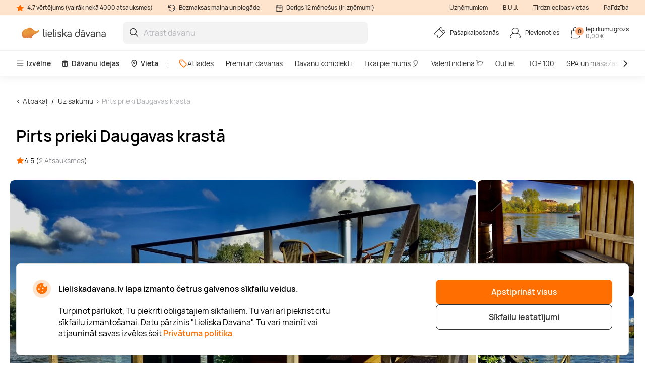

--- FILE ---
content_type: text/html; charset=utf-8
request_url: https://www.lieliskadavana.lv/pirts-prieki-daugavas-krasta-peldpirts
body_size: 24955
content:

<!DOCTYPE html>

<html>
<head><script>(function(w,i,g){w[g]=w[g]||[];if(typeof w[g].push=='function')w[g].push(i)})
(window,'GTM-N2ZXM9','google_tags_first_party');</script><script>(function(w,d,s,l){w[l]=w[l]||[];(function(){w[l].push(arguments);})('set', 'developer_id.dY2E1Nz', true);
		var f=d.getElementsByTagName(s)[0],
		j=d.createElement(s);j.async=true;j.src='/gtm/';
		f.parentNode.insertBefore(j,f);
		})(window,document,'script','dataLayer');</script>
    <meta name="viewport" content="width=device-width, initial-scale=1, maximum-scale=1">
    <title>Pirts prieki Daugavas krastā | Lieliska dāvana</title>
    



        <!-- begin Convert Experiences code-->
        <script async type="text/javascript" src="//cdn-4.convertexperiments.com/v1/js/100411931-100412224.js"></script>
        <!-- end Convert Experiences code -->

    <meta http-equiv="Content-Type" content="text/html; charset=utf-8" />
    <meta name="robots" content="index,follow ">
        <meta name="description" content="Sarīko jautras svinības draugu vai ģimenes lokā vai noorganizē kolektīva saliedēšanas pasākumu! Nododies pirts priekiem un pēršanās aktivitātēm Daugavas upes krastā, atpūtas terasē vērojot skaistās Rīgas pilsētas panorāmu! Droši ņem līdzi ēdienus un dzērienus, lai atpūta būtu patiesi izdevusies! Peldošās pirts kompleksā ietilpst: tvaika pirts; brīnišķīgs skats uz Vecrīgu un Vanšu tiltu; atpūtas istaba pirts priekštelpā; atpūtas terase ar grilu („mangali”); mūzikas aparatūra; WC. " />
        <meta http-equiv="content-language" content="LV" />
    <meta name="google-site-verification" content="4DC3rTWmMoKFj83uQFkszG6EVXYeG9asyZJobzTeBeQ" />
    <meta name="format-detection" content="telephone=no">
    
    


            <link rel="alternate" href="https://www.lieliskadavana.lv/pirts-prieki-daugavas-krasta-peldpirts" hreflang="lv-LV" />
        <link rel="alternate" href="https://www.lieliskadavana.lv/pirts-prieki-daugavas-krasta-peldpirts" hreflang="x-default" />
        <link rel="canonical" href="https://www.lieliskadavana.lv/pirts-prieki-daugavas-krasta-peldpirts" />
    <link rel="shortcut icon" href="/content/imagesLV/favicon.ico" />
    <link rel="apple-touch-icon" href="/assets/images/LV/apple/apple-touch-icon.png?v=HwNALxszt0zsOBtaFlIZZ6LgIg3HIDwrwMq3c0RX1WlJpxFjy7LPsPYlJmeTDl6G4yXWoQ3ynf9862XC9En75w2">
    <link rel="apple-touch-icon-precomposed" href="/assets/images/LV/apple/apple-touch-icon-precomposed.png?v=HwNALxszt0zsOBtaFlIZZ6LgIg3HIDwrwMq3c0RX1WlJpxFjy7LPsPYlJmeTDl6G4yXWoQ3ynf9862XC9En75w2">

    
    <link rel="preload" href="/content/fonts/Manrope/Manrope-full.ttf" as="font" crossorigin="anonymous">
    <link rel="preload" href="/content/fonts/Manrope/Manrope-Bold.woff2" as="font" crossorigin="anonymous">
    <link rel="preload" href="/content/fonts/Manrope/Manrope-SemiBold.woff2" as="font" crossorigin="anonymous">
    <link rel="preload" href="/content/fonts/Manrope/Manrope-Medium.woff2" as="font" crossorigin="anonymous">
    <link rel="preload" href="/content/fonts/Manrope/Manrope-Regular.woff2" as="font" crossorigin="anonymous">
    <link rel="preload" href="/content/fonts/Manrope/Manrope-Light.woff2" as="font" crossorigin="anonymous">

    
    
    
            <link rel="preload" href="https://assets.lieliskadavana.lv/files/uploaded/programs/19062761ee9f4b3ba5c5e69433ddd519_1065x710.jpeg" as="image" fetchpriority="high">




    <link rel="preload" href="/content/styles/Style?v=P6pVP878WoO0Sd1U045sJgy1oB26Jt0pDNocO4A-bsU1" as="style"><link rel="stylesheet" href="/content/styles/Style?v=P6pVP878WoO0Sd1U045sJgy1oB26Jt0pDNocO4A-bsU1">
    <link rel="preload" href="/assets/styles/GlobalStyle?v=bnp0EhzJ8_ud_dm4jRwD4MzvRjN-9Ci1EEOBp7aM0HA1" as="style"><link rel="stylesheet" href="/assets/styles/GlobalStyle?v=bnp0EhzJ8_ud_dm4jRwD4MzvRjN-9Ci1EEOBp7aM0HA1">
    
    


    <script src="/content/scripts/JQuery?v=cpERBNPFs1z6cuNjGQqSV8Wv0UgXJogBpyVMZEv3hvY1"></script>


    



            <script defer>
                if (typeof dataLayer == 'undefined' || dataLayer[0] == undefined) {
                    dataLayer = [];
                }

                function gtag() { dataLayer.push(arguments); }

                function sendConsentModes(state, requiredMode, statisticMode, marketingMode, consentMode) {
                    gtag('consent', state, {
                        'ad_storage': marketingMode,
                        'ad_user_data': marketingMode,
                        'ad_personalization': marketingMode,
                        'analytics_storage': statisticMode,
                        'security_storage': requiredMode,
                        'personalization_storage': consentMode,
                        'functionality_storage': consentMode
                    })
                }
                function parseMode(value) {
                    return value == true ? 'granted' : 'denied';
                }
                sendConsentModes('default', 'denied', 'denied', 'denied', 'denied');
            </script>
            <script defer src="https://www.googletagmanager.com/gtag/js?id=G-WYNRKGQJZB"></script>
            <script defer>
                sendConsentModes('update', parseMode(false), parseMode(false), parseMode(false), parseMode(false));

                gtag('js', new Date());

                
                gtag('config', 'G-WYNRKGQJZB', { 'content_group': "Programs / Health care"});
                

                gtag('get', 'G-WYNRKGQJZB', 'client_id', function (clienId) {
                    window._gaClientId = clienId;
                });

                gtag('get', 'G-WYNRKGQJZB', 'session_id', function (sessionId) {
                    window._gaSessionId = sessionId;
                });
            </script>


    <script>
        if (typeof dataLayer == 'undefined' || dataLayer[0] == undefined) {
            dataLayer = [];
        }

    </script>

    
    
    <script>
    </script>



    



        <!--noindex-->
            
                <!-- Google Tag Manager -->
                <script async>
    (function (w, d, s, l, i) {
        w[l] = w[l] || []; w[l].push({ 'gtm.start': new Date().getTime(), event: 'gtm.js' });
        var f = d.getElementsByTagName(s)[0],
        j = d.createElement(s), dl = l != 'dataLayer' ? '&l=' + l : ''; j.async = true; j.src =
        '//www.googletagmanager.com/gtm.js?id=' + i + dl; f.parentNode.insertBefore(j, f);
    })(window, document, 'script', 'dataLayer', 'GTM-N2ZXM9');</script>
                <!-- End Google Tag Manager -->
            

    




    



            <script async src="https://www.google.com/recaptcha/api.js?render=6LeDGJMgAAAAACGQyIycmKzuGmqVsVCJmB0mm_QW"></script>

</head>
<body class="
      page-init">
    



            <!-- Google Tag Manager (noscript) -->
            <noscript>
                <iframe src="//www.googletagmanager.com/ns.html?id=GTM-N2ZXM9"
                        height="0" width="0" style="display:none;visibility:hidden"></iframe>
            </noscript>
            <!-- End Google Tag Manager (noscript) -->





<script>
    $(function () {
        JsLib.Shared.CookiesPolicy.init();
    });
</script>

<div class="ux-style">
    <div class="gd-modal cookies-policy-modal gd-modal--show">
        <div class="cookies-policy__container">
            <div class="cookies-policy__details">
                <svg class="icon cookies-policy__icon" aria-hidden="true" focusable="false" role="img">
                    <use xlink:href="/assets/images/LV/icons.svg?v=cXY1x4O3vu6WVRxPhTICesc1kJXLuSXvvaoCpUKSgaEXdfapJxjqKahF2QZ69yhaE-ymaJHCEPxq6xzZV144Pg2#cookies" />
                </svg>
                <div class="cookies-policy__title">Lieliskadavana.lv lapa izmanto četrus galvenos sīkfailu veidus.</div>
                <div class="cookies-policy__information">
                    <div class="cookies-policy__description">Turpinot pārlūkot, Tu piekrīti obligātajiem sīkfailiem. Tu vari arī piekrist citu sīkfailu izmantošanai. Datu pārzinis "Lieliska Davana". Tu vari mainīt vai atjaunināt savas izvēles šeit <a href=/par-mums/lietosanas-noteikumi/-privatuma-politika>Privātuma politika</a>.</div>
                    <div class="cookies-policy__actions d-none">
                        <div class="cookies-policy__inputs">
                            <div class="select select--disabled">
                                <input type="checkbox" id="cookie-required" data-id="cookie-required" class="sr-only" checked>
                                <label class="select__label" for="cookie-required">
                                    <span class="select__checkbox">
                                        <svg class="icon icon-24" aria-hidden="true" focusable="false" role="img">
                                            <use xlink:href="/assets/images/LV/icons.svg?v=cXY1x4O3vu6WVRxPhTICesc1kJXLuSXvvaoCpUKSgaEXdfapJxjqKahF2QZ69yhaE-ymaJHCEPxq6xzZV144Pg2#check" />
                                        </svg>

                                    </span>
                                    <p>Nepieciešamie</p>
                                </label>
                            </div>
                            <div class="select">
                                <input type="checkbox" id="cookie-consent" data-id="cookie-consent" class="sr-only" >
                                <label class="select__label" for="cookie-consent">
                                    <span class="select__checkbox">
                                        <svg class="icon icon-24" aria-hidden="true" focusable="false" role="img">
                                            <use xlink:href="/assets/images/LV/icons.svg?v=cXY1x4O3vu6WVRxPhTICesc1kJXLuSXvvaoCpUKSgaEXdfapJxjqKahF2QZ69yhaE-ymaJHCEPxq6xzZV144Pg2#check" />
                                        </svg>
                                    </span>
                                    <p>Noteikumi</p>
                                </label>
                            </div>
                            <div class="select">
                                <input type="checkbox" id="cookie-statistics" data-id="cookie-statistics" class="sr-only" >
                                <label class="select__label" for="cookie-statistics">
                                    <span class="select__checkbox">
                                        <svg class="icon icon-24" aria-hidden="true" focusable="false" role="img">
                                            <use xlink:href="/assets/images/LV/icons.svg?v=cXY1x4O3vu6WVRxPhTICesc1kJXLuSXvvaoCpUKSgaEXdfapJxjqKahF2QZ69yhaE-ymaJHCEPxq6xzZV144Pg2#check" />
                                        </svg>
                                    </span>
                                    <p>Statistika</p>
                                </label>
                            </div>
                            <div class="select">
                                <input type="checkbox" id="cookie-marketing" data-id="cookie-marketing" class="sr-only" >
                                <label class="select__label" for="cookie-marketing">
                                    <span class="select__checkbox">
                                        <svg class="icon icon-24" aria-hidden="true" focusable="false" role="img">
                                            <use xlink:href="/assets/images/LV/icons.svg?v=cXY1x4O3vu6WVRxPhTICesc1kJXLuSXvvaoCpUKSgaEXdfapJxjqKahF2QZ69yhaE-ymaJHCEPxq6xzZV144Pg2#check" />
                                        </svg>
                                    </span>
                                    <p>Mārketings</p>
                                </label>
                            </div>
                        </div>
                        <a class="cookies-policy__link">Apstiprināt izvēlētos</a>
                    </div>
                </div>
            </div>
            <div class="cookies-policy__buttons">
                <button class="button--submit cookies-policy__select-all-button">Apstiprināt visus</button>
                <button class="button button--outline-white cookies-policy__settings-button">Sīkfailu iestatījumi</button>
            </div>
        </div>
    </div>
</div>

    <loading-overlay class="ux-style">
        
<div class="loading-overlay js-loading-overlay d-none">
    <img src="/assets/images/LV/spinner.svg?v=f03r0JlWXPSOXB7EObbAn--4EysEmZkyfYFdWoii_gPVf7OT5YK933OtY1W9vSrh8ues5WTLidu8kx6ExKso6g2" />
</div>
    </loading-overlay>

    





    <div class="site">
        <input type="hidden" value="GDLV" id="projectid" />
        <div class="site-inner">
            <div class="ux-style header-wrapper">
                


<header>
    <div class="header__info d-none d-lg-block">
        <div class="container-xxl d-flex">
            <span>
                <svg class="icon icon-16" aria-hidden="true" focusable="false" role="img">
                    <use xlink:href="/assets/images/LV/icons.svg?v=cXY1x4O3vu6WVRxPhTICesc1kJXLuSXvvaoCpUKSgaEXdfapJxjqKahF2QZ69yhaE-ymaJHCEPxq6xzZV144Pg2#star" />
                </svg>
                4.7 vērtējums (vairāk nekā 4000 atsauksmes)
            </span>
            <span>
                <svg class="icon icon-16" aria-hidden="true" focusable="false" role="img">
                    <use xlink:href="/assets/images/LV/icons.svg?v=cXY1x4O3vu6WVRxPhTICesc1kJXLuSXvvaoCpUKSgaEXdfapJxjqKahF2QZ69yhaE-ymaJHCEPxq6xzZV144Pg2#info-repeat" />
                </svg>
                Bezmaksas maiņa un piegāde
            </span>
            <span class="me-auto">
                <svg class="icon icon-16" aria-hidden="true" focusable="false" role="img">
                    <use xlink:href="/assets/images/LV/icons.svg?v=cXY1x4O3vu6WVRxPhTICesc1kJXLuSXvvaoCpUKSgaEXdfapJxjqKahF2QZ69yhaE-ymaJHCEPxq6xzZV144Pg2#info-calendar" />
                </svg>
                Derīgs 12 mēnešus (ir izņēmumi)
            </span>
                <a href="https://b2b.lieliskadavana.lv" target=&quot;_blank&quot;>Uzņēmumiem</a>
                <a href="/InnerPage/Template5?id=2" >B.U.J.</a>
                <a href="/par-mums/pirkt-veikala" >Tirdzniecības vietas</a>
                <a href="/par-mums/uznemums/kontakti" >Palīdzība</a>
        </div>
    </div>
    <div class="container-xxl">
        <div class="header__content">
            <a href="/" class="header__logo">
                <img src="/assets/images/LV/logo.svg?v=4WanugJum4shd9XGbAY22r1q5GlyewDMKrmqDBlhHdZ8_vhogCjRP5XX6zkXYxzS0cIqpAJDVlK1O7ybksec_Q2">
            </a>
            <div class="header__search">
                <div class="search-input-wrapper">
                    <div class="search-autocomplete-wrapper">
                        <form id="QueryForm" method="GET" action="/meklesana" style="margin: 0;">
                            <input id="filterKeyword" name="key" type="text" placeholder="Atrast dāvanu" class="search js-search-autocomplete-input" autocomplete="off" />
                            
                            <button type="submit">
                                <svg class="icon icon-24" aria-hidden="true" focusable="false" role="img">
                                    <use xlink:href="/assets/images/LV/icons.svg?v=cXY1x4O3vu6WVRxPhTICesc1kJXLuSXvvaoCpUKSgaEXdfapJxjqKahF2QZ69yhaE-ymaJHCEPxq6xzZV144Pg2#search" />
                                </svg>
                            </button>
                        </form>
                    </div>
                    
                    <button class="clear-search">
                        <svg class="icon icon-24" aria-hidden="true" focusable="false" role="img">
                            <use xlink:href="/assets/images/LV/icons.svg?v=cXY1x4O3vu6WVRxPhTICesc1kJXLuSXvvaoCpUKSgaEXdfapJxjqKahF2QZ69yhaE-ymaJHCEPxq6xzZV144Pg2#close-mini" />
                        </svg>
                    </button>
                </div>
                <div>
                    <div class="search-results__backdrop"></div>
                </div>
            </div>

            <div class="header__nav">
                <a href="/pasapkalposanas" class="header-button">
                    <div class="header-button__icon">
                        <svg class="icon icon-24" aria-hidden="true" focusable="false" role="img">
                            <use xlink:href="/assets/images/LV/icons.svg?v=cXY1x4O3vu6WVRxPhTICesc1kJXLuSXvvaoCpUKSgaEXdfapJxjqKahF2QZ69yhaE-ymaJHCEPxq6xzZV144Pg2#menu-receipt" />
                        </svg>
                    </div>
                    <div class="header-button__label">
                        <div class="header-button__label-top">Pašapkalpošanās</div>
                        <div class="header-button__label-bottom"></div>
                    </div>
                </a>

                <div class="dropdown dropdown--backdrop dropdown--profile">
                    <div class="dropdown__backdrop dropdown__close"></div>
                    <a class="dropdown__toggle" href="/login">
                        <span class="header-button">
                            <span class="header-button__icon">
                                <svg class="icon icon-24" aria-hidden="true" focusable="false" role="img">
                                    <use xlink:href="/assets/images/LV/icons.svg?v=cXY1x4O3vu6WVRxPhTICesc1kJXLuSXvvaoCpUKSgaEXdfapJxjqKahF2QZ69yhaE-ymaJHCEPxq6xzZV144Pg2#menu-profile" />
                                </svg>
                            </span>
                            <span class="header-button__label">
                                    <span class="header-button__label-top">Pievienoties</span>
                            </span>
                        </span>
                    </a>

                    <div class="dropdown__menu">
                        <div class="dropdown__menu-content">
                            <div class="d-flex justify-content-between align-items-center dropdown__header">
                                <div class="dropdown__title">Sveiki</div>
                                <div class="dropdown__close button--close">
                                    <svg class="icon icon-24" aria-hidden="true" focusable="false" role="img">
                                        <use xlink:href="/assets/images/LV/icons.svg?v=cXY1x4O3vu6WVRxPhTICesc1kJXLuSXvvaoCpUKSgaEXdfapJxjqKahF2QZ69yhaE-ymaJHCEPxq6xzZV144Pg2#menu-close" />
                                    </svg>
                                </div>
                            </div>
                                <div class="d-flex align-items-center mb-20">
                                    <a href="/login" class="button button--primary">
                                        Pievienoties
                                    </a>
                                    <a href="/register" class="button button--primary">
                                        Reģistrēties
                                    </a>
                                </div>
                                <a href="/Profile/Info" class="profile-link">
                                    <svg class="icon icon-24" aria-hidden="true" focusable="false" role="img">
                                        <use xlink:href="/assets/images/LV/icons.svg?v=cXY1x4O3vu6WVRxPhTICesc1kJXLuSXvvaoCpUKSgaEXdfapJxjqKahF2QZ69yhaE-ymaJHCEPxq6xzZV144Pg2#menu-my-profile" />
                                    </svg>
                                    Mans profils
                                </a>
                                <a href="/Profile/LoyaltyMember" class="profile-link">
                                    <svg class="icon icon-24" aria-hidden="true" focusable="false" role="img">
                                        <use xlink:href="/assets/images/LV/icons.svg?v=cXY1x4O3vu6WVRxPhTICesc1kJXLuSXvvaoCpUKSgaEXdfapJxjqKahF2QZ69yhaE-ymaJHCEPxq6xzZV144Pg2#loyalty-currency" />
                                    </svg>
                                    Lojalitātes klubs
                                </a>
                                <a href="/login" class="profile-link">
                                    <svg class="icon icon-24" aria-hidden="true" focusable="false" role="img">
                                        <use xlink:href="/assets/images/LV/icons.svg?v=cXY1x4O3vu6WVRxPhTICesc1kJXLuSXvvaoCpUKSgaEXdfapJxjqKahF2QZ69yhaE-ymaJHCEPxq6xzZV144Pg2#menu-my-cheques" />
                                    </svg>
                                    Manas dāvanu kartes
                                </a>
                                <a href="/login" class="profile-link">
                                    <svg class="icon icon-24" aria-hidden="true" focusable="false" role="img">
                                        <use xlink:href="/assets/images/LV/icons.svg?v=cXY1x4O3vu6WVRxPhTICesc1kJXLuSXvvaoCpUKSgaEXdfapJxjqKahF2QZ69yhaE-ymaJHCEPxq6xzZV144Pg2#menu-mail" />
                                    </svg>
                                    Jaunumi
                                </a>
                                <a href="/pasapkalposanas" class="profile-link">
                                    <svg class="icon icon-24" aria-hidden="true" focusable="false" role="img">
                                        <use xlink:href="/assets/images/LV/icons.svg?v=cXY1x4O3vu6WVRxPhTICesc1kJXLuSXvvaoCpUKSgaEXdfapJxjqKahF2QZ69yhaE-ymaJHCEPxq6xzZV144Pg2#menu-cheque" />
                                    </svg>
                                    Pašapkalpošanās
                                </a>
                        </div>
                    </div>
                </div>

                <div class="dropdown dropdown--backdrop dropdown--cart">
                    
<div class="dropdown__backdrop dropdown__close"></div>
<a class="dropdown__toggle" href="/Checkout/ShoppingCart/">
    <span class="header-button">
        <span class="header-button__icon">
            <svg class="icon icon-24" aria-hidden="true" focusable="false" role="img">
                <use xlink:href="/assets/images/LV/icons.svg?v=cXY1x4O3vu6WVRxPhTICesc1kJXLuSXvvaoCpUKSgaEXdfapJxjqKahF2QZ69yhaE-ymaJHCEPxq6xzZV144Pg2#menu-cart" />
            </svg>
            <span class="header-button__count">0</span>
        </span>
        <span class="header-button__label">
            <span class="header-button__label-top">Iepirkumu grozs</span>
            <span class="header-button__label-bottom">0,00 € </span>
        </span>
    </span>
</a>
<div class="dropdown__menu">
    <div class="dropdown__menu-content">
            <div class="d-flex justify-content-between align-items-center dropdown__header_empty-cart">
                <div class="dropdown__title">Jūsu pirkumu grozs ir tukšs</div>
                <div class="dropdown__close button--close">
                    <svg class="icon icon-24" aria-hidden="true" focusable="false" role="img">
                        <use xlink:href="/assets/images/LV/icons.svg?v=cXY1x4O3vu6WVRxPhTICesc1kJXLuSXvvaoCpUKSgaEXdfapJxjqKahF2QZ69yhaE-ymaJHCEPxq6xzZV144Pg2#menu-close" />
                    </svg>
                </div>
            </div>
                <div class="dropdown__features mb-20">
                    <p>Reģistrējieties un izmantojiet visas &quot;Lieliska Dāvana&quot; priekšrocības:</p>
                    <ul>
                        <li class="w-100">
                            <svg class="icon icon-20" aria-hidden="true" focusable="false" role="img">
                                <use xlink:href="/assets/images/LV/icons.svg?v=cXY1x4O3vu6WVRxPhTICesc1kJXLuSXvvaoCpUKSgaEXdfapJxjqKahF2QZ69yhaE-ymaJHCEPxq6xzZV144Pg2#loyalty-currency" />
                            </svg>
                            Īpašas atlaides un jaunumu abonēšana!
                        </li>
                        <li class="w-100">
                            <svg class="icon icon-20" aria-hidden="true" focusable="false" role="img">
                                <use xlink:href="/assets/images/LV/icons.svg?v=cXY1x4O3vu6WVRxPhTICesc1kJXLuSXvvaoCpUKSgaEXdfapJxjqKahF2QZ69yhaE-ymaJHCEPxq6xzZV144Pg2#history" />
                            </svg>
                            Mēs saglabājam visu Jūsu pirkumu vēsturi
                        </li>
                    </ul>
                </div>
                <div class="d-flex align-items-center mb-20">
                    <a class="button button--primary" href="/login"> Pievienoties</a>
                    <a class="button button--primary" href="/register"> Reģistrēties</a>
                </div>
    </div>
</div>

                </div>
            </div>
        </div>
    </div>
        <div class="header__menu d-none d-lg-block">
            <div class="container-xxl">
                <nav class="header__menu-nav">
                    <div class="nav__primary d-flex align-items-center">
                        <div class="dropdown">
                            <button class="nav__primary-link dropdown__toggle">
                                <svg class="icon icon-16" aria-hidden="true" focusable="false" role="img">
                                    <use xlink:href="/assets/images/LV/icons.svg?v=cXY1x4O3vu6WVRxPhTICesc1kJXLuSXvvaoCpUKSgaEXdfapJxjqKahF2QZ69yhaE-ymaJHCEPxq6xzZV144Pg2#menu-desktop" />
                                </svg>
                                Izvēlne
                            </button>
                            <div class="mega-menu dropdown__menu mega-menu--main">
                                <div class="row">
                                    <div class="col-md-6">
                                        <ul class="wrapper mega-menu__categories bg-grey">
                                                    <li>
                                                        <a href="https://www.lieliskadavana.lv/spa-un-masazas" class="submenu-toggle list-item--grey justify-content-between" aria-haspopup="true">
                                                            SPA un masāžas
                                                            <svg class="icon icon-24" aria-hidden="true" focusable="false" role="img">
                                                                <use xlink:href="/assets/images/LV/icons.svg?v=cXY1x4O3vu6WVRxPhTICesc1kJXLuSXvvaoCpUKSgaEXdfapJxjqKahF2QZ69yhaE-ymaJHCEPxq6xzZV144Pg2#arrow-right-thin" />
                                                            </svg>
                                                        </a>
                                                        <ul class="submenu">
                                                            <li class="pe-3">
                                                                <a href="https://www.lieliskadavana.lv/spa-un-masazas" class="list-item list-item--arrow">
                                                                    <b>SPA un masāžas</b>
                                                                    <svg class="icon icon-24" aria-hidden="true" focusable="false" role="img">
                                                                        <use xlink:href="/assets/images/LV/icons.svg?v=cXY1x4O3vu6WVRxPhTICesc1kJXLuSXvvaoCpUKSgaEXdfapJxjqKahF2QZ69yhaE-ymaJHCEPxq6xzZV144Pg2#arrow-long" />
                                                                    </svg>
                                                                </a>
                                                            </li>
                                                                <li class="pe-3">
                                                                    <a href="https://www.lieliskadavana.lv/spa-un-masazas/spa" class="list-item">
                                                                        SPA
                                                                    </a>
                                                                </li>
                                                                <li class="pe-3">
                                                                    <a href="https://www.lieliskadavana.lv/spa-un-masazas/spa-viesnicas-latvija" class="list-item">
                                                                        SPA Viesnīcas Latvijā
                                                                    </a>
                                                                </li>
                                                                <li class="pe-3">
                                                                    <a href="https://www.lieliskadavana.lv/spa-un-masazas/masazas" class="list-item">
                                                                        Masāžas
                                                                    </a>
                                                                </li>
                                                                <li class="pe-3">
                                                                    <a href="https://www.lieliskadavana.lv/spa-un-masazas/limfodrenazas-masaza" class="list-item">
                                                                        Limfodrenāžas masāža
                                                                    </a>
                                                                </li>
                                                                <li class="pe-3">
                                                                    <a href="https://www.lieliskadavana.lv/spa-un-masazas/muguras-masaza" class="list-item">
                                                                        Muguras masāža
                                                                    </a>
                                                                </li>
                                                                <li class="pe-3">
                                                                    <a href="https://www.lieliskadavana.lv/spa-un-masazas/relaksejosa-masaza" class="list-item">
                                                                        Relaksējoša masāža
                                                                    </a>
                                                                </li>
                                                                <li class="pe-3">
                                                                    <a href="https://www.lieliskadavana.lv/spa-un-masazas/arstnieciska-masaza" class="list-item">
                                                                        Ārstnieciskā masāža
                                                                    </a>
                                                                </li>
                                                                <li class="pe-3">
                                                                    <a href="https://www.lieliskadavana.lv/spa-un-masazas/sejas-masaza" class="list-item">
                                                                        Sejas masāža
                                                                    </a>
                                                                </li>
                                                                <li class="pe-3">
                                                                    <a href="https://www.lieliskadavana.lv/spa-un-masazas/taizemes-masaza" class="list-item">
                                                                        Taizemes masāža
                                                                    </a>
                                                                </li>
                                                                <li class="pe-3">
                                                                    <a href="https://www.lieliskadavana.lv/spa-un-masazas/lpg-masaza" class="list-item">
                                                                        LPG masāža
                                                                    </a>
                                                                </li>
                                                                <li class="pe-3">
                                                                    <a href="https://www.lieliskadavana.lv/spa-un-masazas/zemudens-masaza" class="list-item">
                                                                        Zemūdens masāža
                                                                    </a>
                                                                </li>
                                                        </ul>
                                                    </li>
                                                    <li>
                                                        <a href="https://www.lieliskadavana.lv/naksnosana" class="submenu-toggle list-item--grey justify-content-between" aria-haspopup="true">
                                                            Atpūta Latvijā
                                                            <svg class="icon icon-24" aria-hidden="true" focusable="false" role="img">
                                                                <use xlink:href="/assets/images/LV/icons.svg?v=cXY1x4O3vu6WVRxPhTICesc1kJXLuSXvvaoCpUKSgaEXdfapJxjqKahF2QZ69yhaE-ymaJHCEPxq6xzZV144Pg2#arrow-right-thin" />
                                                            </svg>
                                                        </a>
                                                        <ul class="submenu">
                                                            <li class="pe-3">
                                                                <a href="https://www.lieliskadavana.lv/naksnosana" class="list-item list-item--arrow">
                                                                    <b>Atpūta Latvijā</b>
                                                                    <svg class="icon icon-24" aria-hidden="true" focusable="false" role="img">
                                                                        <use xlink:href="/assets/images/LV/icons.svg?v=cXY1x4O3vu6WVRxPhTICesc1kJXLuSXvvaoCpUKSgaEXdfapJxjqKahF2QZ69yhaE-ymaJHCEPxq6xzZV144Pg2#arrow-long" />
                                                                    </svg>
                                                                </a>
                                                            </li>
                                                                <li class="pe-3">
                                                                    <a href="https://www.lieliskadavana.lv/naksnosana/romantiska-atputa-diviem" class="list-item">
                                                                        Romantiska atpūta diviem
                                                                    </a>
                                                                </li>
                                                                <li class="pe-3">
                                                                    <a href="https://www.lieliskadavana.lv/naksnosana/atputas-vietas" class="list-item">
                                                                        Atpūtas vietas
                                                                    </a>
                                                                </li>
                                                                <li class="pe-3">
                                                                    <a href="https://www.lieliskadavana.lv/naksnosana/atputa-pie-juras" class="list-item">
                                                                        Atpūta pie jūras
                                                                    </a>
                                                                </li>
                                                                <li class="pe-3">
                                                                    <a href="https://www.lieliskadavana.lv/naksnosana/atputas-komplekss" class="list-item">
                                                                        Atpūtas komplekss
                                                                    </a>
                                                                </li>
                                                                <li class="pe-3">
                                                                    <a href="https://www.lieliskadavana.lv/naksnosana/naktsmitnes" class="list-item">
                                                                        Naktsmītnes
                                                                    </a>
                                                                </li>
                                                                <li class="pe-3">
                                                                    <a href="https://www.lieliskadavana.lv/naksnosana/sanatorija" class="list-item">
                                                                        Sanatorija
                                                                    </a>
                                                                </li>
                                                                <li class="pe-3">
                                                                    <a href="https://www.lieliskadavana.lv/naksnosana/glempings" class="list-item">
                                                                        Glempings
                                                                    </a>
                                                                </li>
                                                                <li class="pe-3">
                                                                    <a href="https://www.lieliskadavana.lv/naksnosana/atputas-namins" class="list-item">
                                                                        Atpūtas namiņi
                                                                    </a>
                                                                </li>
                                                                <li class="pe-3">
                                                                    <a href="https://www.lieliskadavana.lv/naksnosana/spa-atputa" class="list-item">
                                                                        SPA atpūta
                                                                    </a>
                                                                </li>
                                                                <li class="pe-3">
                                                                    <a href="https://www.lieliskadavana.lv/naksnosana/atputa-ar-berniem" class="list-item">
                                                                        Atpūta ar bērniem
                                                                    </a>
                                                                </li>
                                                                <li class="pe-3">
                                                                    <a href="https://www.lieliskadavana.lv/naksnosana/atputa-arpus-rigas" class="list-item">
                                                                        Atpūta ārpus Rīgas
                                                                    </a>
                                                                </li>
                                                        </ul>
                                                    </li>
                                                    <li>
                                                        <a href="https://www.lieliskadavana.lv/lidojumi-un-lecieni" class="submenu-toggle list-item--grey justify-content-between" aria-haspopup="true">
                                                            Lidojumi un lēcieni
                                                            <svg class="icon icon-24" aria-hidden="true" focusable="false" role="img">
                                                                <use xlink:href="/assets/images/LV/icons.svg?v=cXY1x4O3vu6WVRxPhTICesc1kJXLuSXvvaoCpUKSgaEXdfapJxjqKahF2QZ69yhaE-ymaJHCEPxq6xzZV144Pg2#arrow-right-thin" />
                                                            </svg>
                                                        </a>
                                                        <ul class="submenu">
                                                            <li class="pe-3">
                                                                <a href="https://www.lieliskadavana.lv/lidojumi-un-lecieni" class="list-item list-item--arrow">
                                                                    <b>Lidojumi un lēcieni</b>
                                                                    <svg class="icon icon-24" aria-hidden="true" focusable="false" role="img">
                                                                        <use xlink:href="/assets/images/LV/icons.svg?v=cXY1x4O3vu6WVRxPhTICesc1kJXLuSXvvaoCpUKSgaEXdfapJxjqKahF2QZ69yhaE-ymaJHCEPxq6xzZV144Pg2#arrow-long" />
                                                                    </svg>
                                                                </a>
                                                            </li>
                                                                <li class="pe-3">
                                                                    <a href="https://www.lieliskadavana.lv/lidojumi-un-lecieni/lidojumi-ar-gaisa-balonu" class="list-item">
                                                                        Lidojumi ar gaisa balonu
                                                                    </a>
                                                                </li>
                                                                <li class="pe-3">
                                                                    <a href="https://www.lieliskadavana.lv/lidojumi-un-lecieni/lidojumi-ar-paraplanu" class="list-item">
                                                                        Lidojumi ar paraplānu
                                                                    </a>
                                                                </li>
                                                                <li class="pe-3">
                                                                    <a href="https://www.lieliskadavana.lv/lidojumi-un-lecieni/lidojums-ar-lidmasinu" class="list-item">
                                                                        Lidojums ar lidmašīnu
                                                                    </a>
                                                                </li>
                                                                <li class="pe-3">
                                                                    <a href="https://www.lieliskadavana.lv/lidojumi-un-lecieni/lecieni" class="list-item">
                                                                        Lēciens ar izpletni
                                                                    </a>
                                                                </li>
                                                                <li class="pe-3">
                                                                    <a href="https://www.lieliskadavana.lv/lidojumi-un-lecieni/lidojumi-ar-deltaplanu" class="list-item">
                                                                        Lidojumi ar deltaplānu
                                                                    </a>
                                                                </li>
                                                                <li class="pe-3">
                                                                    <a href="https://www.lieliskadavana.lv/lidojumi-un-lecieni/lidojums-ar-helikopteru" class="list-item">
                                                                        Lidojums ar helikopteru
                                                                    </a>
                                                                </li>
                                                        </ul>
                                                    </li>
                                                    <li>
                                                        <a href="https://www.lieliskadavana.lv/aktiva-atputa" class="submenu-toggle list-item--grey justify-content-between" aria-haspopup="true">
                                                            Aktīvā atpūta
                                                            <svg class="icon icon-24" aria-hidden="true" focusable="false" role="img">
                                                                <use xlink:href="/assets/images/LV/icons.svg?v=cXY1x4O3vu6WVRxPhTICesc1kJXLuSXvvaoCpUKSgaEXdfapJxjqKahF2QZ69yhaE-ymaJHCEPxq6xzZV144Pg2#arrow-right-thin" />
                                                            </svg>
                                                        </a>
                                                        <ul class="submenu">
                                                            <li class="pe-3">
                                                                <a href="https://www.lieliskadavana.lv/aktiva-atputa" class="list-item list-item--arrow">
                                                                    <b>Aktīvā atpūta</b>
                                                                    <svg class="icon icon-24" aria-hidden="true" focusable="false" role="img">
                                                                        <use xlink:href="/assets/images/LV/icons.svg?v=cXY1x4O3vu6WVRxPhTICesc1kJXLuSXvvaoCpUKSgaEXdfapJxjqKahF2QZ69yhaE-ymaJHCEPxq6xzZV144Pg2#arrow-long" />
                                                                    </svg>
                                                                </a>
                                                            </li>
                                                                <li class="pe-3">
                                                                    <a href="https://www.lieliskadavana.lv/aktiva-atputa/boulings" class="list-item">
                                                                        Boulings
                                                                    </a>
                                                                </li>
                                                                <li class="pe-3">
                                                                    <a href="https://www.lieliskadavana.lv/aktiva-atputa/golfs" class="list-item">
                                                                        Golfs
                                                                    </a>
                                                                </li>
                                                                <li class="pe-3">
                                                                    <a href="https://www.lieliskadavana.lv/aktiva-atputa/biljards" class="list-item">
                                                                        Biljards
                                                                    </a>
                                                                </li>
                                                                <li class="pe-3">
                                                                    <a href="https://www.lieliskadavana.lv/aktiva-atputa/izklaides" class="list-item">
                                                                        Izklaides
                                                                    </a>
                                                                </li>
                                                                <li class="pe-3">
                                                                    <a href="https://www.lieliskadavana.lv/aktiva-atputa/virtuala-realitate" class="list-item">
                                                                        VR
                                                                    </a>
                                                                </li>
                                                                <li class="pe-3">
                                                                    <a href="https://www.lieliskadavana.lv/aktiva-atputa/sausana" class="list-item">
                                                                        Šaušana
                                                                    </a>
                                                                </li>
                                                                <li class="pe-3">
                                                                    <a href="https://www.lieliskadavana.lv/aktiva-atputa/padel-teniss" class="list-item">
                                                                        Padel teniss
                                                                    </a>
                                                                </li>
                                                                <li class="pe-3">
                                                                    <a href="https://www.lieliskadavana.lv/aktiva-atputa/izjades" class="list-item">
                                                                        Izjādes ar zirgiem
                                                                    </a>
                                                                </li>
                                                                <li class="pe-3">
                                                                    <a href="https://www.lieliskadavana.lv/aktiva-atputa/peintbols" class="list-item">
                                                                        Peintbols
                                                                    </a>
                                                                </li>
                                                                <li class="pe-3">
                                                                    <a href="https://www.lieliskadavana.lv/aktiva-atputa/sporta-klubi" class="list-item">
                                                                        Sporta klubi
                                                                    </a>
                                                                </li>
                                                                <li class="pe-3">
                                                                    <a href="https://www.lieliskadavana.lv/aktiva-atputa/skvoss" class="list-item">
                                                                        Skvošs
                                                                    </a>
                                                                </li>
                                                                <li class="pe-3">
                                                                    <a href="https://www.lieliskadavana.lv/aktiva-atputa/joga" class="list-item">
                                                                        Joga
                                                                    </a>
                                                                </li>
                                                                <li class="pe-3">
                                                                    <a href="https://www.lieliskadavana.lv/aktiva-atputa/orientesanas" class="list-item">
                                                                        Orientēšanās
                                                                    </a>
                                                                </li>
                                                                <li class="pe-3">
                                                                    <a href="https://www.lieliskadavana.lv/aktiva-atputa/pargajieni" class="list-item">
                                                                        Pārgājieni
                                                                    </a>
                                                                </li>
                                                                <li class="pe-3">
                                                                    <a href="https://www.lieliskadavana.lv/aktiva-atputa/klinsu-kapsana" class="list-item">
                                                                        Klinšu kāpšana
                                                                    </a>
                                                                </li>
                                                                <li class="pe-3">
                                                                    <a href="https://www.lieliskadavana.lv/aktiva-atputa/kerlings" class="list-item">
                                                                        Kērlings
                                                                    </a>
                                                                </li>
                                                                <li class="pe-3">
                                                                    <a href="https://www.lieliskadavana.lv/aktiva-atputa/kikbokss" class="list-item">
                                                                        Kikbokss
                                                                    </a>
                                                                </li>
                                                                <li class="pe-3">
                                                                    <a href="https://www.lieliskadavana.lv/aktiva-atputa/piedzivojumu-parki" class="list-item">
                                                                        Piedzīvojumu parki 
                                                                    </a>
                                                                </li>
                                                        </ul>
                                                    </li>
                                                    <li>
                                                        <a href="https://www.lieliskadavana.lv/top-100-davanas" class="submenu-toggle list-item--grey justify-content-between" aria-haspopup="true">
                                                            Top 100 dāvanas Ziemā
                                                            <svg class="icon icon-24" aria-hidden="true" focusable="false" role="img">
                                                                <use xlink:href="/assets/images/LV/icons.svg?v=cXY1x4O3vu6WVRxPhTICesc1kJXLuSXvvaoCpUKSgaEXdfapJxjqKahF2QZ69yhaE-ymaJHCEPxq6xzZV144Pg2#arrow-right-thin" />
                                                            </svg>
                                                        </a>
                                                        <ul class="submenu">
                                                            <li class="pe-3">
                                                                <a href="https://www.lieliskadavana.lv/top-100-davanas" class="list-item list-item--arrow">
                                                                    <b>Top 100 dāvanas Ziemā</b>
                                                                    <svg class="icon icon-24" aria-hidden="true" focusable="false" role="img">
                                                                        <use xlink:href="/assets/images/LV/icons.svg?v=cXY1x4O3vu6WVRxPhTICesc1kJXLuSXvvaoCpUKSgaEXdfapJxjqKahF2QZ69yhaE-ymaJHCEPxq6xzZV144Pg2#arrow-long" />
                                                                    </svg>
                                                                </a>
                                                            </li>
                                                                <li class="pe-3">
                                                                    <a href="https://www.lieliskadavana.lv/top-100-davanas/top-25-pirktakas-davanas" class="list-item">
                                                                        Mēneša pirktākās dāvanas
                                                                    </a>
                                                                </li>
                                                        </ul>
                                                    </li>
                                                    <li>
                                                        <a href="https://www.lieliskadavana.lv/udens-piedzivojumi" class="submenu-toggle list-item--grey justify-content-between" aria-haspopup="true">
                                                            Ūdens piedzīvojumi
                                                            <svg class="icon icon-24" aria-hidden="true" focusable="false" role="img">
                                                                <use xlink:href="/assets/images/LV/icons.svg?v=cXY1x4O3vu6WVRxPhTICesc1kJXLuSXvvaoCpUKSgaEXdfapJxjqKahF2QZ69yhaE-ymaJHCEPxq6xzZV144Pg2#arrow-right-thin" />
                                                            </svg>
                                                        </a>
                                                        <ul class="submenu">
                                                            <li class="pe-3">
                                                                <a href="https://www.lieliskadavana.lv/udens-piedzivojumi" class="list-item list-item--arrow">
                                                                    <b>Ūdens piedzīvojumi</b>
                                                                    <svg class="icon icon-24" aria-hidden="true" focusable="false" role="img">
                                                                        <use xlink:href="/assets/images/LV/icons.svg?v=cXY1x4O3vu6WVRxPhTICesc1kJXLuSXvvaoCpUKSgaEXdfapJxjqKahF2QZ69yhaE-ymaJHCEPxq6xzZV144Pg2#arrow-long" />
                                                                    </svg>
                                                                </a>
                                                            </li>
                                                                <li class="pe-3">
                                                                    <a href="https://www.lieliskadavana.lv/udens-piedzivojumi/plosti" class="list-item">
                                                                        Plosti
                                                                    </a>
                                                                </li>
                                                                <li class="pe-3">
                                                                    <a href="https://www.lieliskadavana.lv/udens-piedzivojumi/udens-formulas" class="list-item">
                                                                        Ūdens formulas
                                                                    </a>
                                                                </li>
                                                                <li class="pe-3">
                                                                    <a href="https://www.lieliskadavana.lv/udens-piedzivojumi/efoil" class="list-item">
                                                                        Efoil
                                                                    </a>
                                                                </li>
                                                                <li class="pe-3">
                                                                    <a href="https://www.lieliskadavana.lv/udens-piedzivojumi/udens-atrakciju-parki" class="list-item">
                                                                        Ūdens atrakciju parki
                                                                    </a>
                                                                </li>
                                                                <li class="pe-3">
                                                                    <a href="https://www.lieliskadavana.lv/udens-piedzivojumi/brauciens-ar-kugi-vai-jahtu" class="list-item">
                                                                        Izbrauciens ar jahtu
                                                                    </a>
                                                                </li>
                                                                <li class="pe-3">
                                                                    <a href="https://www.lieliskadavana.lv/udens-piedzivojumi/veikbords" class="list-item">
                                                                        Veikbords
                                                                    </a>
                                                                </li>
                                                                <li class="pe-3">
                                                                    <a href="https://www.lieliskadavana.lv/udens-piedzivojumi/izbraucieni-ar-laivam" class="list-item">
                                                                        Laivu noma
                                                                    </a>
                                                                </li>
                                                                <li class="pe-3">
                                                                    <a href="https://www.lieliskadavana.lv/udens-piedzivojumi/nirsana" class="list-item">
                                                                        Daivings
                                                                    </a>
                                                                </li>
                                                                <li class="pe-3">
                                                                    <a href="https://www.lieliskadavana.lv/udens-piedzivojumi/makskeresana" class="list-item">
                                                                        Makšķerēšana
                                                                    </a>
                                                                </li>
                                                                <li class="pe-3">
                                                                    <a href="https://www.lieliskadavana.lv/udens-piedzivojumi/kruizs" class="list-item">
                                                                        Kruīzs
                                                                    </a>
                                                                </li>
                                                                <li class="pe-3">
                                                                    <a href="https://www.lieliskadavana.lv/udens-piedzivojumi/sup-noma" class="list-item">
                                                                        SUP noma
                                                                    </a>
                                                                </li>
                                                                <li class="pe-3">
                                                                    <a href="https://www.lieliskadavana.lv/udens-piedzivojumi/brauciens-ar-kugiti" class="list-item">
                                                                        Brauciens ar kuģīti
                                                                    </a>
                                                                </li>
                                                                <li class="pe-3">
                                                                    <a href="https://www.lieliskadavana.lv/udens-piedzivojumi/udens-motociklu-noma" class="list-item">
                                                                        Ūdens motociklu noma
                                                                    </a>
                                                                </li>
                                                                <li class="pe-3">
                                                                    <a href="https://www.lieliskadavana.lv/udens-piedzivojumi/citas-udens-izklaides" class="list-item">
                                                                        Citas ūdens izklaides
                                                                    </a>
                                                                </li>
                                                                <li class="pe-3">
                                                                    <a href="https://www.lieliskadavana.lv/udens-piedzivojumi/vindserfings" class="list-item">
                                                                        Vindsērfings
                                                                    </a>
                                                                </li>
                                                                <li class="pe-3">
                                                                    <a href="https://www.lieliskadavana.lv/udens-piedzivojumi/kaitbords" class="list-item">
                                                                        Kaitbords
                                                                    </a>
                                                                </li>
                                                        </ul>
                                                    </li>
                                                    <li>
                                                        <a href="https://www.lieliskadavana.lv/veselibai-un-labsajutai" class="submenu-toggle list-item--grey justify-content-between" aria-haspopup="true">
                                                            Veselībai un labsajūtai
                                                            <svg class="icon icon-24" aria-hidden="true" focusable="false" role="img">
                                                                <use xlink:href="/assets/images/LV/icons.svg?v=cXY1x4O3vu6WVRxPhTICesc1kJXLuSXvvaoCpUKSgaEXdfapJxjqKahF2QZ69yhaE-ymaJHCEPxq6xzZV144Pg2#arrow-right-thin" />
                                                            </svg>
                                                        </a>
                                                        <ul class="submenu">
                                                            <li class="pe-3">
                                                                <a href="https://www.lieliskadavana.lv/veselibai-un-labsajutai" class="list-item list-item--arrow">
                                                                    <b>Veselībai un labsajūtai</b>
                                                                    <svg class="icon icon-24" aria-hidden="true" focusable="false" role="img">
                                                                        <use xlink:href="/assets/images/LV/icons.svg?v=cXY1x4O3vu6WVRxPhTICesc1kJXLuSXvvaoCpUKSgaEXdfapJxjqKahF2QZ69yhaE-ymaJHCEPxq6xzZV144Pg2#arrow-long" />
                                                                    </svg>
                                                                </a>
                                                            </li>
                                                                <li class="pe-3">
                                                                    <a href="https://www.lieliskadavana.lv/veselibai-un-labsajutai/pilates" class="list-item">
                                                                        Pilates
                                                                    </a>
                                                                </li>
                                                                <li class="pe-3">
                                                                    <a href="https://www.lieliskadavana.lv/veselibai-un-labsajutai/spa-centri" class="list-item">
                                                                        SPA centri
                                                                    </a>
                                                                </li>
                                                                <li class="pe-3">
                                                                    <a href="https://www.lieliskadavana.lv/veselibai-un-labsajutai/baseini" class="list-item">
                                                                        Baseini
                                                                    </a>
                                                                </li>
                                                                <li class="pe-3">
                                                                    <a href="https://www.lieliskadavana.lv/veselibai-un-labsajutai/floutings" class="list-item">
                                                                        Floutings
                                                                    </a>
                                                                </li>
                                                                <li class="pe-3">
                                                                    <a href="https://www.lieliskadavana.lv/veselibai-un-labsajutai/sals-istaba" class="list-item">
                                                                        Sāls istaba
                                                                    </a>
                                                                </li>
                                                                <li class="pe-3">
                                                                    <a href="https://www.lieliskadavana.lv/veselibai-un-labsajutai/pirts" class="list-item">
                                                                        Pirts
                                                                    </a>
                                                                </li>
                                                                <li class="pe-3">
                                                                    <a href="https://www.lieliskadavana.lv/veselibai-un-labsajutai/zobarstnieciba" class="list-item">
                                                                        Zobārstniecība
                                                                    </a>
                                                                </li>
                                                                <li class="pe-3">
                                                                    <a href="https://www.lieliskadavana.lv/veselibai-un-labsajutai/hammam" class="list-item">
                                                                        Hammam
                                                                    </a>
                                                                </li>
                                                                <li class="pe-3">
                                                                    <a href="https://www.lieliskadavana.lv/veselibai-un-labsajutai/dns-tests" class="list-item">
                                                                        DNS tests
                                                                    </a>
                                                                </li>
                                                                <li class="pe-3">
                                                                    <a href="https://www.lieliskadavana.lv/veselibai-un-labsajutai/kriosauna" class="list-item">
                                                                        Kriosauna
                                                                    </a>
                                                                </li>
                                                                <li class="pe-3">
                                                                    <a href="https://www.lieliskadavana.lv/veselibai-un-labsajutai/solarijs" class="list-item">
                                                                        Solārijs
                                                                    </a>
                                                                </li>
                                                        </ul>
                                                    </li>
                                                    <li>
                                                        <a href="https://www.lieliskadavana.lv/izklaide-pie-stures" class="submenu-toggle list-item--grey justify-content-between" aria-haspopup="true">
                                                            Braucieni
                                                            <svg class="icon icon-24" aria-hidden="true" focusable="false" role="img">
                                                                <use xlink:href="/assets/images/LV/icons.svg?v=cXY1x4O3vu6WVRxPhTICesc1kJXLuSXvvaoCpUKSgaEXdfapJxjqKahF2QZ69yhaE-ymaJHCEPxq6xzZV144Pg2#arrow-right-thin" />
                                                            </svg>
                                                        </a>
                                                        <ul class="submenu">
                                                            <li class="pe-3">
                                                                <a href="https://www.lieliskadavana.lv/izklaide-pie-stures" class="list-item list-item--arrow">
                                                                    <b>Braucieni</b>
                                                                    <svg class="icon icon-24" aria-hidden="true" focusable="false" role="img">
                                                                        <use xlink:href="/assets/images/LV/icons.svg?v=cXY1x4O3vu6WVRxPhTICesc1kJXLuSXvvaoCpUKSgaEXdfapJxjqKahF2QZ69yhaE-ymaJHCEPxq6xzZV144Pg2#arrow-long" />
                                                                    </svg>
                                                                </a>
                                                            </li>
                                                                <li class="pe-3">
                                                                    <a href="https://www.lieliskadavana.lv/izklaide-pie-stures/superauto" class="list-item">
                                                                        Superauto
                                                                    </a>
                                                                </li>
                                                                <li class="pe-3">
                                                                    <a href="https://www.lieliskadavana.lv/izklaide-pie-stures/kartingi" class="list-item">
                                                                        Kartingi
                                                                    </a>
                                                                </li>
                                                                <li class="pe-3">
                                                                    <a href="https://www.lieliskadavana.lv/izklaide-pie-stures/brauciens-ar-kvadraciklu" class="list-item">
                                                                        Brauciens ar kvadraciklu
                                                                    </a>
                                                                </li>
                                                                <li class="pe-3">
                                                                    <a href="https://www.lieliskadavana.lv/izklaide-pie-stures/brauksanas-apmaciba" class="list-item">
                                                                        Braukšanas apmācība
                                                                    </a>
                                                                </li>
                                                                <li class="pe-3">
                                                                    <a href="https://www.lieliskadavana.lv/izklaide-pie-stures/drifts" class="list-item">
                                                                        Drifts
                                                                    </a>
                                                                </li>
                                                                <li class="pe-3">
                                                                    <a href="https://www.lieliskadavana.lv/izklaide-pie-stures/brauciens-ar-motociklu" class="list-item">
                                                                        Brauciens ar motociklu
                                                                    </a>
                                                                </li>
                                                                <li class="pe-3">
                                                                    <a href="https://www.lieliskadavana.lv/izklaide-pie-stures/brauciens-ar-bagiju" class="list-item">
                                                                        Brauciens ar bagiju
                                                                    </a>
                                                                </li>
                                                        </ul>
                                                    </li>
                                                    <li>
                                                        <a href="https://www.lieliskadavana.lv/kursi-un-meistarklases" class="submenu-toggle list-item--grey justify-content-between" aria-haspopup="true">
                                                            Kursi un Meistarklases
                                                            <svg class="icon icon-24" aria-hidden="true" focusable="false" role="img">
                                                                <use xlink:href="/assets/images/LV/icons.svg?v=cXY1x4O3vu6WVRxPhTICesc1kJXLuSXvvaoCpUKSgaEXdfapJxjqKahF2QZ69yhaE-ymaJHCEPxq6xzZV144Pg2#arrow-right-thin" />
                                                            </svg>
                                                        </a>
                                                        <ul class="submenu">
                                                            <li class="pe-3">
                                                                <a href="https://www.lieliskadavana.lv/kursi-un-meistarklases" class="list-item list-item--arrow">
                                                                    <b>Kursi un Meistarklases</b>
                                                                    <svg class="icon icon-24" aria-hidden="true" focusable="false" role="img">
                                                                        <use xlink:href="/assets/images/LV/icons.svg?v=cXY1x4O3vu6WVRxPhTICesc1kJXLuSXvvaoCpUKSgaEXdfapJxjqKahF2QZ69yhaE-ymaJHCEPxq6xzZV144Pg2#arrow-long" />
                                                                    </svg>
                                                                </a>
                                                            </li>
                                                                <li class="pe-3">
                                                                    <a href="https://www.lieliskadavana.lv/kursi-un-meistarklases/meistarklases" class="list-item">
                                                                        Meistarklases
                                                                    </a>
                                                                </li>
                                                                <li class="pe-3">
                                                                    <a href="https://www.lieliskadavana.lv/kursi-un-meistarklases/kursi-pieaugusajiem" class="list-item">
                                                                        Kursi pieaugušajiem
                                                                    </a>
                                                                </li>
                                                                <li class="pe-3">
                                                                    <a href="https://www.lieliskadavana.lv/kursi-un-meistarklases/keramikas-meistarklase" class="list-item">
                                                                        Keramikas meistarklase
                                                                    </a>
                                                                </li>
                                                                <li class="pe-3">
                                                                    <a href="https://www.lieliskadavana.lv/kursi-un-meistarklases/gatavosanas-meistarklases" class="list-item">
                                                                        Gatavošanas meistarklases
                                                                    </a>
                                                                </li>
                                                                <li class="pe-3">
                                                                    <a href="https://www.lieliskadavana.lv/kursi-un-meistarklases/zimesanas-kursi" class="list-item">
                                                                        Zīmēšanas kursi
                                                                    </a>
                                                                </li>
                                                                <li class="pe-3">
                                                                    <a href="https://www.lieliskadavana.lv/kursi-un-meistarklases/floristikas-kursi" class="list-item">
                                                                        Floristikas kursi
                                                                    </a>
                                                                </li>
                                                                <li class="pe-3">
                                                                    <a href="https://www.lieliskadavana.lv/kursi-un-meistarklases/ziepju-izgatavosana" class="list-item">
                                                                        Ziepju izgatavošana
                                                                    </a>
                                                                </li>
                                                                <li class="pe-3">
                                                                    <a href="https://www.lieliskadavana.lv/kursi-un-meistarklases/foto-kursi" class="list-item">
                                                                        Foto kursi
                                                                    </a>
                                                                </li>
                                                                <li class="pe-3">
                                                                    <a href="https://www.lieliskadavana.lv/kursi-un-meistarklases/gleznosanas-kursi" class="list-item">
                                                                        Gleznošanas kursi
                                                                    </a>
                                                                </li>
                                                                <li class="pe-3">
                                                                    <a href="https://www.lieliskadavana.lv/kursi-un-meistarklases/online-kursi" class="list-item">
                                                                        Online kursi
                                                                    </a>
                                                                </li>
                                                                <li class="pe-3">
                                                                    <a href="https://www.lieliskadavana.lv/kursi-un-meistarklases/rotaslietu-izgatavosana" class="list-item">
                                                                        Rotaslietu izgatavošana
                                                                    </a>
                                                                </li>
                                                                <li class="pe-3">
                                                                    <a href="https://www.lieliskadavana.lv/kursi-un-meistarklases/smarzu-darbnica" class="list-item">
                                                                        Smaržu darbnīca
                                                                    </a>
                                                                </li>
                                                                <li class="pe-3">
                                                                    <a href="https://www.lieliskadavana.lv/kursi-un-meistarklases/muzikas-nodarbibas" class="list-item">
                                                                        Mūzikas nodarbības
                                                                    </a>
                                                                </li>
                                                                <li class="pe-3">
                                                                    <a href="https://www.lieliskadavana.lv/kursi-un-meistarklases/deju-nodarbibas" class="list-item">
                                                                        Deju nodarbības
                                                                    </a>
                                                                </li>
                                                                <li class="pe-3">
                                                                    <a href="https://www.lieliskadavana.lv/kursi-un-meistarklases/kursi" class="list-item">
                                                                        Kursi
                                                                    </a>
                                                                </li>
                                                        </ul>
                                                    </li>
                                                    <li>
                                                        <a href="https://www.lieliskadavana.lv/davanas-gardeziem" class="submenu-toggle list-item--grey justify-content-between" aria-haspopup="true">
                                                            Gardēžiem
                                                            <svg class="icon icon-24" aria-hidden="true" focusable="false" role="img">
                                                                <use xlink:href="/assets/images/LV/icons.svg?v=cXY1x4O3vu6WVRxPhTICesc1kJXLuSXvvaoCpUKSgaEXdfapJxjqKahF2QZ69yhaE-ymaJHCEPxq6xzZV144Pg2#arrow-right-thin" />
                                                            </svg>
                                                        </a>
                                                        <ul class="submenu">
                                                            <li class="pe-3">
                                                                <a href="https://www.lieliskadavana.lv/davanas-gardeziem" class="list-item list-item--arrow">
                                                                    <b>Gardēžiem</b>
                                                                    <svg class="icon icon-24" aria-hidden="true" focusable="false" role="img">
                                                                        <use xlink:href="/assets/images/LV/icons.svg?v=cXY1x4O3vu6WVRxPhTICesc1kJXLuSXvvaoCpUKSgaEXdfapJxjqKahF2QZ69yhaE-ymaJHCEPxq6xzZV144Pg2#arrow-long" />
                                                                    </svg>
                                                                </a>
                                                            </li>
                                                                <li class="pe-3">
                                                                    <a href="https://www.lieliskadavana.lv/davanas-gardeziem/restorani" class="list-item">
                                                                        Restorāni
                                                                    </a>
                                                                </li>
                                                                <li class="pe-3">
                                                                    <a href="https://www.lieliskadavana.lv/davanas-gardeziem/kafejnicas" class="list-item">
                                                                        Kafejnīcas
                                                                    </a>
                                                                </li>
                                                                <li class="pe-3">
                                                                    <a href="https://www.lieliskadavana.lv/davanas-gardeziem/brokastis" class="list-item">
                                                                        Brokastis
                                                                    </a>
                                                                </li>
                                                                <li class="pe-3">
                                                                    <a href="https://www.lieliskadavana.lv/davanas-gardeziem/edienu-piegade" class="list-item">
                                                                        Ēdienu piegāde
                                                                    </a>
                                                                </li>
                                                                <li class="pe-3">
                                                                    <a href="https://www.lieliskadavana.lv/davanas-gardeziem/vakarinas" class="list-item">
                                                                        Vakariņas
                                                                    </a>
                                                                </li>
                                                                <li class="pe-3">
                                                                    <a href="https://www.lieliskadavana.lv/davanas-gardeziem/degustacijas" class="list-item">
                                                                        Degustācijas
                                                                    </a>
                                                                </li>
                                                                <li class="pe-3">
                                                                    <a href="https://www.lieliskadavana.lv/davanas-gardeziem/deserts" class="list-item">
                                                                        Deserts
                                                                    </a>
                                                                </li>
                                                        </ul>
                                                    </li>
                                                    <li>
                                                        <a href="https://www.lieliskadavana.lv/skaistumkopsana" class="submenu-toggle list-item--grey justify-content-between" aria-haspopup="true">
                                                            Skaistums
                                                            <svg class="icon icon-24" aria-hidden="true" focusable="false" role="img">
                                                                <use xlink:href="/assets/images/LV/icons.svg?v=cXY1x4O3vu6WVRxPhTICesc1kJXLuSXvvaoCpUKSgaEXdfapJxjqKahF2QZ69yhaE-ymaJHCEPxq6xzZV144Pg2#arrow-right-thin" />
                                                            </svg>
                                                        </a>
                                                        <ul class="submenu">
                                                            <li class="pe-3">
                                                                <a href="https://www.lieliskadavana.lv/skaistumkopsana" class="list-item list-item--arrow">
                                                                    <b>Skaistums</b>
                                                                    <svg class="icon icon-24" aria-hidden="true" focusable="false" role="img">
                                                                        <use xlink:href="/assets/images/LV/icons.svg?v=cXY1x4O3vu6WVRxPhTICesc1kJXLuSXvvaoCpUKSgaEXdfapJxjqKahF2QZ69yhaE-ymaJHCEPxq6xzZV144Pg2#arrow-long" />
                                                                    </svg>
                                                                </a>
                                                            </li>
                                                                <li class="pe-3">
                                                                    <a href="https://www.lieliskadavana.lv/skaistumkopsana/barbershop" class="list-item">
                                                                        Barbershop
                                                                    </a>
                                                                </li>
                                                                <li class="pe-3">
                                                                    <a href="https://www.lieliskadavana.lv/skaistumkopsana/skropstasuzacis" class="list-item">
                                                                        Skropstas un Uzacis
                                                                    </a>
                                                                </li>
                                                                <li class="pe-3">
                                                                    <a href="https://www.lieliskadavana.lv/skaistumkopsana/lazerepilacija" class="list-item">
                                                                        Lāzerepilācija
                                                                    </a>
                                                                </li>
                                                                <li class="pe-3">
                                                                    <a href="https://www.lieliskadavana.lv/skaistumkopsana/anti-ageing" class="list-item">
                                                                        Anti-ageing
                                                                    </a>
                                                                </li>
                                                                <li class="pe-3">
                                                                    <a href="https://www.lieliskadavana.lv/skaistumkopsana/terapijas" class="list-item">
                                                                        Terapijas
                                                                    </a>
                                                                </li>
                                                                <li class="pe-3">
                                                                    <a href="https://www.lieliskadavana.lv/skaistumkopsana/manikirs" class="list-item">
                                                                        Manikīrs
                                                                    </a>
                                                                </li>
                                                                <li class="pe-3">
                                                                    <a href="https://www.lieliskadavana.lv/skaistumkopsana/pedikirs" class="list-item">
                                                                        Pedikīrs
                                                                    </a>
                                                                </li>
                                                                <li class="pe-3">
                                                                    <a href="https://www.lieliskadavana.lv/skaistumkopsana/dermapen" class="list-item">
                                                                        Dermapen
                                                                    </a>
                                                                </li>
                                                                <li class="pe-3">
                                                                    <a href="https://www.lieliskadavana.lv/skaistumkopsana/kavitacija" class="list-item">
                                                                        Kavitācija
                                                                    </a>
                                                                </li>
                                                                <li class="pe-3">
                                                                    <a href="https://www.lieliskadavana.lv/skaistumkopsana/liftings" class="list-item">
                                                                        Liftings
                                                                    </a>
                                                                </li>
                                                                <li class="pe-3">
                                                                    <a href="https://www.lieliskadavana.lv/skaistumkopsana/vaksacija" class="list-item">
                                                                        Vaksācija
                                                                    </a>
                                                                </li>
                                                                <li class="pe-3">
                                                                    <a href="https://www.lieliskadavana.lv/skaistumkopsana/sejas-proceduras" class="list-item">
                                                                        Sejas procedūras
                                                                    </a>
                                                                </li>
                                                                <li class="pe-3">
                                                                    <a href="https://www.lieliskadavana.lv/skaistumkopsana/tetovesana" class="list-item">
                                                                        Tetovēšanas salons
                                                                    </a>
                                                                </li>
                                                                <li class="pe-3">
                                                                    <a href="https://www.lieliskadavana.lv/skaistumkopsana/deguna-nabas-pirsings" class="list-item">
                                                                        Deguna un Nabas pīrsings
                                                                    </a>
                                                                </li>
                                                                <li class="pe-3">
                                                                    <a href="https://www.lieliskadavana.lv/skaistumkopsana/ausu-caurdursana" class="list-item">
                                                                        Ausu caurduršana
                                                                    </a>
                                                                </li>
                                                                <li class="pe-3">
                                                                    <a href="https://www.lieliskadavana.lv/skaistumkopsana/proceduras-viriesiem" class="list-item">
                                                                        Procedūras vīriešiem
                                                                    </a>
                                                                </li>
                                                        </ul>
                                                    </li>
                                                    <li>
                                                        <a href="https://www.lieliskadavana.lv/jautras-davanas" class="submenu-toggle list-item--grey justify-content-between" aria-haspopup="true">
                                                            Jautras dāvanas
                                                            <svg class="icon icon-24" aria-hidden="true" focusable="false" role="img">
                                                                <use xlink:href="/assets/images/LV/icons.svg?v=cXY1x4O3vu6WVRxPhTICesc1kJXLuSXvvaoCpUKSgaEXdfapJxjqKahF2QZ69yhaE-ymaJHCEPxq6xzZV144Pg2#arrow-right-thin" />
                                                            </svg>
                                                        </a>
                                                        <ul class="submenu">
                                                            <li class="pe-3">
                                                                <a href="https://www.lieliskadavana.lv/jautras-davanas" class="list-item list-item--arrow">
                                                                    <b>Jautras dāvanas</b>
                                                                    <svg class="icon icon-24" aria-hidden="true" focusable="false" role="img">
                                                                        <use xlink:href="/assets/images/LV/icons.svg?v=cXY1x4O3vu6WVRxPhTICesc1kJXLuSXvvaoCpUKSgaEXdfapJxjqKahF2QZ69yhaE-ymaJHCEPxq6xzZV144Pg2#arrow-long" />
                                                                    </svg>
                                                                </a>
                                                            </li>
                                                                <li class="pe-3">
                                                                    <a href="https://www.lieliskadavana.lv/jautras-davanas/kvesti" class="list-item">
                                                                        Kvesti
                                                                    </a>
                                                                </li>
                                                                <li class="pe-3">
                                                                    <a href="https://www.lieliskadavana.lv/jautras-davanas/fotosesija" class="list-item">
                                                                        Fotosesija 
                                                                    </a>
                                                                </li>
                                                                <li class="pe-3">
                                                                    <a href="https://www.lieliskadavana.lv/jautras-davanas/zoo" class="list-item">
                                                                        Zoo
                                                                    </a>
                                                                </li>
                                                                <li class="pe-3">
                                                                    <a href="https://www.lieliskadavana.lv/jautras-davanas/teatri" class="list-item">
                                                                        Teātri
                                                                    </a>
                                                                </li>
                                                                <li class="pe-3">
                                                                    <a href="https://www.lieliskadavana.lv/jautras-davanas/interesantas-davanas" class="list-item">
                                                                        Interesantas dāvanas
                                                                    </a>
                                                                </li>
                                                                <li class="pe-3">
                                                                    <a href="https://www.lieliskadavana.lv/jautras-davanas/kino" class="list-item">
                                                                        Kino
                                                                    </a>
                                                                </li>
                                                                <li class="pe-3">
                                                                    <a href="https://www.lieliskadavana.lv/jautras-davanas/ekskursijas" class="list-item">
                                                                        Ekskursijas
                                                                    </a>
                                                                </li>
                                                                <li class="pe-3">
                                                                    <a href="https://www.lieliskadavana.lv/jautras-davanas/karikaturas" class="list-item">
                                                                        Karikatūras
                                                                    </a>
                                                                </li>
                                                                <li class="pe-3">
                                                                    <a href="https://www.lieliskadavana.lv/jautras-davanas/preses-abonementi" class="list-item">
                                                                        Preses abonementi 
                                                                    </a>
                                                                </li>
                                                        </ul>
                                                    </li>
                                                    <li>
                                                        <a href="https://www.lieliskadavana.lv/ko-darit-latvija" class="submenu-toggle list-item--grey justify-content-between" aria-haspopup="true">
                                                            Ko darīt Latvijā
                                                            <svg class="icon icon-24" aria-hidden="true" focusable="false" role="img">
                                                                <use xlink:href="/assets/images/LV/icons.svg?v=cXY1x4O3vu6WVRxPhTICesc1kJXLuSXvvaoCpUKSgaEXdfapJxjqKahF2QZ69yhaE-ymaJHCEPxq6xzZV144Pg2#arrow-right-thin" />
                                                            </svg>
                                                        </a>
                                                        <ul class="submenu">
                                                            <li class="pe-3">
                                                                <a href="https://www.lieliskadavana.lv/ko-darit-latvija" class="list-item list-item--arrow">
                                                                    <b>Ko darīt Latvijā</b>
                                                                    <svg class="icon icon-24" aria-hidden="true" focusable="false" role="img">
                                                                        <use xlink:href="/assets/images/LV/icons.svg?v=cXY1x4O3vu6WVRxPhTICesc1kJXLuSXvvaoCpUKSgaEXdfapJxjqKahF2QZ69yhaE-ymaJHCEPxq6xzZV144Pg2#arrow-long" />
                                                                    </svg>
                                                                </a>
                                                            </li>
                                                                <li class="pe-3">
                                                                    <a href="https://www.lieliskadavana.lv/ko-darit-latvija/ko-darit-riga" class="list-item">
                                                                        Ko darīt Rīgā
                                                                    </a>
                                                                </li>
                                                                <li class="pe-3">
                                                                    <a href="https://www.lieliskadavana.lv/ko-darit-latvija/ko-darit-brivdienas" class="list-item">
                                                                        Ko darīt brīvdienās
                                                                    </a>
                                                                </li>
                                                                <li class="pe-3">
                                                                    <a href="https://www.lieliskadavana.lv/ko-darit-latvija/ko-darit-sodien" class="list-item">
                                                                        Ko darīt šodien
                                                                    </a>
                                                                </li>
                                                                <li class="pe-3">
                                                                    <a href="https://www.lieliskadavana.lv/ko-darit-latvija/ko-darit-jurmala" class="list-item">
                                                                        Ko darīt Jūrmalā
                                                                    </a>
                                                                </li>
                                                                <li class="pe-3">
                                                                    <a href="https://www.lieliskadavana.lv/ko-darit-latvija/ko-darit-liepaja" class="list-item">
                                                                        Ko darīt Liepājā
                                                                    </a>
                                                                </li>
                                                                <li class="pe-3">
                                                                    <a href="https://www.lieliskadavana.lv/ko-darit-latvija/ko-darit-jelgava" class="list-item">
                                                                        Ko darīt Jelgavā
                                                                    </a>
                                                                </li>
                                                                <li class="pe-3">
                                                                    <a href="https://www.lieliskadavana.lv/ko-darit-latvija/ko-darit-sigulda" class="list-item">
                                                                        Ko darīt Siguldā
                                                                    </a>
                                                                </li>
                                                                <li class="pe-3">
                                                                    <a href="https://www.lieliskadavana.lv/ko-darit-latvija/ko-darit-ventspili" class="list-item">
                                                                        Ko darīt Ventspilī
                                                                    </a>
                                                                </li>
                                                        </ul>
                                                    </li>
                                                    <li>
                                                        <a href="https://www.lieliskadavana.lv/atputa-arzemes" class="submenu-toggle list-item--grey justify-content-between" aria-haspopup="true">
                                                            Atpūta ārzemēs
                                                            <svg class="icon icon-24" aria-hidden="true" focusable="false" role="img">
                                                                <use xlink:href="/assets/images/LV/icons.svg?v=cXY1x4O3vu6WVRxPhTICesc1kJXLuSXvvaoCpUKSgaEXdfapJxjqKahF2QZ69yhaE-ymaJHCEPxq6xzZV144Pg2#arrow-right-thin" />
                                                            </svg>
                                                        </a>
                                                        <ul class="submenu">
                                                            <li class="pe-3">
                                                                <a href="https://www.lieliskadavana.lv/atputa-arzemes" class="list-item list-item--arrow">
                                                                    <b>Atpūta ārzemēs</b>
                                                                    <svg class="icon icon-24" aria-hidden="true" focusable="false" role="img">
                                                                        <use xlink:href="/assets/images/LV/icons.svg?v=cXY1x4O3vu6WVRxPhTICesc1kJXLuSXvvaoCpUKSgaEXdfapJxjqKahF2QZ69yhaE-ymaJHCEPxq6xzZV144Pg2#arrow-long" />
                                                                    </svg>
                                                                </a>
                                                            </li>
                                                                <li class="pe-3">
                                                                    <a href="https://www.lieliskadavana.lv/atputa-arzemes/igaunija" class="list-item">
                                                                        Igaunija
                                                                    </a>
                                                                </li>
                                                                <li class="pe-3">
                                                                    <a href="https://www.lieliskadavana.lv/atputa-arzemes/naksnosana-lietuva" class="list-item">
                                                                        Lietuva
                                                                    </a>
                                                                </li>
                                                        </ul>
                                                    </li>

                                            <li>
                                                <a href="https://www.lieliskadavana.lv/visas-davanas" class="submenu-toggle list-item--grey list-item--arrow">
                                                    <b>Visas dāvanas</b>
                                                    <svg class="icon icon-24" aria-hidden="true" focusable="false" role="img">
                                                        <use xlink:href="/assets/images/LV/icons.svg?v=cXY1x4O3vu6WVRxPhTICesc1kJXLuSXvvaoCpUKSgaEXdfapJxjqKahF2QZ69yhaE-ymaJHCEPxq6xzZV144Pg2#arrow-long" />
                                                    </svg>
                                                </a>
                                            </li>
                                        </ul>
                                    </div>

                                    <div class="col-md-3">
                                        <div class="searches-wrapper">
                                            <p class="title--secondary">Populārākie meklējumi</p>
                                            <div class="tags-wrapper mb-30">
                                                    <a href="https://www.lieliskadavana.lv/spa-un-masazas-riga" class="tag tag__grey">Masāžas Rīgā</a>
                                                    <a href="https://www.lieliskadavana.lv/spa-un-masazasspa-un-masaza-diviem" class="tag tag__grey">Spa un masāžas dāvanas diviem</a>
                                                    <a href="https://www.lieliskadavana.lv/lidojumi-un-lecienilidojumi-ar-gaisa-balonu" class="tag tag__grey">Lidojums ar gaisa balonu</a>
                                                    <a href="https://www.lieliskadavana.lv/spa-un-masazasdienas-spa" class="tag tag__grey">Dienas spa</a>
                                                    <a href="https://www.lieliskadavana.lv/aktiva-atputasausana" class="tag tag__grey">Peintbols un šaušana</a>
                                                    <a href="https://www.lieliskadavana.lv/Home/DynamicCategory?id=37" class="tag tag__grey">SPA un masāžas</a>
                                            </div>
                                        </div>
                                    </div>
                                    <div class="col-md-3">

<div class="wrapper bg-grey">
    <ul>
            <li class="w-100">
                <a href="https://www.lieliskadavana.lv/tirdzniecibas-centra-davanu-karte" class="list-item--icon w-100 d-flex " style="">
                        <img class="icon icon-24" aria-hidden="true" focusable="false" role="img" src="https://assets.lieliskadavana.lv/files/uploaded/toolbar/1a49c1a56e6a48f48364e781ec7ca62e.png" />
                    T/C dāvanu kartes
                    <span class="arrow">
                        <svg class="icon icon-24" aria-hidden="true" focusable="false" role="img">
                            <use xlink:href="/assets/images/LV/icons.svg?v=cXY1x4O3vu6WVRxPhTICesc1kJXLuSXvvaoCpUKSgaEXdfapJxjqKahF2QZ69yhaE-ymaJHCEPxq6xzZV144Pg2#arrow-right-thin" />
                        </svg>
                    </span>
                </a>
            </li>
            <li class="w-100">
                <a href="https://www.lieliskadavana.lv/davanu-kartes" class="list-item--icon w-100 d-flex " style="">
                        <img class="icon icon-24" aria-hidden="true" focusable="false" role="img" src="https://assets.lieliskadavana.lv/files/uploaded/toolbar/4a9ebae1738d497aa852eb150834b88f.png" />
                    Dāvanu kartes
                    <span class="arrow">
                        <svg class="icon icon-24" aria-hidden="true" focusable="false" role="img">
                            <use xlink:href="/assets/images/LV/icons.svg?v=cXY1x4O3vu6WVRxPhTICesc1kJXLuSXvvaoCpUKSgaEXdfapJxjqKahF2QZ69yhaE-ymaJHCEPxq6xzZV144Pg2#arrow-right-thin" />
                        </svg>
                    </span>
                </a>
            </li>
            <li class="w-100">
                <a href="https://www.lieliskadavana.lv/korporativas-davanas" class="list-item--icon w-100 d-flex " style="">
                        <img class="icon icon-24" aria-hidden="true" focusable="false" role="img" src="https://assets.lieliskadavana.lv/files/uploaded/toolbar/9db122262c2c483d93c4df691946a870.png" />
                    Korporatīvās dāvanas
                    <span class="arrow">
                        <svg class="icon icon-24" aria-hidden="true" focusable="false" role="img">
                            <use xlink:href="/assets/images/LV/icons.svg?v=cXY1x4O3vu6WVRxPhTICesc1kJXLuSXvvaoCpUKSgaEXdfapJxjqKahF2QZ69yhaE-ymaJHCEPxq6xzZV144Pg2#arrow-right-thin" />
                        </svg>
                    </span>
                </a>
            </li>
            <li class="w-100">
                <a href="https://www.lieliskadavana.lv/premium-davanas" class="list-item--icon w-100 d-flex " style="">
                        <img class="icon icon-24" aria-hidden="true" focusable="false" role="img" src="https://assets.lieliskadavana.lv/files/uploaded/toolbar/21df872a6c774eccba5532392851a964.png" />
                    Premium dāvanas
                    <span class="arrow">
                        <svg class="icon icon-24" aria-hidden="true" focusable="false" role="img">
                            <use xlink:href="/assets/images/LV/icons.svg?v=cXY1x4O3vu6WVRxPhTICesc1kJXLuSXvvaoCpUKSgaEXdfapJxjqKahF2QZ69yhaE-ymaJHCEPxq6xzZV144Pg2#arrow-right-thin" />
                        </svg>
                    </span>
                </a>
            </li>
            <li class="w-100">
                <a href="https://www.lieliskadavana.lv/davanu-komplekti" class="list-item--icon w-100 d-flex " style="">
                        <img class="icon icon-24" aria-hidden="true" focusable="false" role="img" src="https://assets.lieliskadavana.lv/files/uploaded/toolbar/681c4031d5344d3398d8ecba57679c21.png" />
                    Dāvanu komplekti 
                    <span class="arrow">
                        <svg class="icon icon-24" aria-hidden="true" focusable="false" role="img">
                            <use xlink:href="/assets/images/LV/icons.svg?v=cXY1x4O3vu6WVRxPhTICesc1kJXLuSXvvaoCpUKSgaEXdfapJxjqKahF2QZ69yhaE-ymaJHCEPxq6xzZV144Pg2#arrow-right-thin" />
                        </svg>
                    </span>
                </a>
            </li>
            <li class="w-100">
                <a href="https://www.lieliskadavana.lv/jautras-davanas/preses-abonementi" class="list-item--icon w-100 d-flex " style="">
                        <img class="icon icon-24" aria-hidden="true" focusable="false" role="img" src="https://assets.lieliskadavana.lv/files/uploaded/toolbar/2c7c46390a0f437e83a7c49ce6ceb3f1.png" />
                    Preses abonementi 
                    <span class="arrow">
                        <svg class="icon icon-24" aria-hidden="true" focusable="false" role="img">
                            <use xlink:href="/assets/images/LV/icons.svg?v=cXY1x4O3vu6WVRxPhTICesc1kJXLuSXvvaoCpUKSgaEXdfapJxjqKahF2QZ69yhaE-ymaJHCEPxq6xzZV144Pg2#arrow-right-thin" />
                        </svg>
                    </span>
                </a>
            </li>
    </ul>
</div>                                    </div>
                                </div>
                            </div>
                        </div>
                        <div class="dropdown">
                            <button class="nav__primary-link dropdown__toggle">
                                <svg class="icon icon-16" aria-hidden="true" focusable="false" role="img">
                                    <use xlink:href="/assets/images/LV/icons.svg?v=cXY1x4O3vu6WVRxPhTICesc1kJXLuSXvvaoCpUKSgaEXdfapJxjqKahF2QZ69yhaE-ymaJHCEPxq6xzZV144Pg2#menu-gift" />
                                </svg>
                                Dāvanu idejas
                            </button>
                            <div class="mega-menu dropdown__menu mega-menu--gifts">
                                <div class="row">
                                    <div class="col-md-3 ps-2 pe-3">
                                            <label class="d-block title-sm"> Svētki </label>
                                                <a href="https://www.lieliskadavana.lv/davanas-valentindiena" class="d-block text--simple">Valentīndienas dāvanas &#128152;</a>
                                                <a href="https://www.lieliskadavana.lv/davanas-dzimsanas-diena" class="d-block text--simple">Dzimšanas diena</a>
                                                <a href="https://www.lieliskadavana.lv/davanas-varda-diena" class="d-block text--simple">Vārda diena</a>
                                                <a href="https://www.lieliskadavana.lv/davanas-kazas" class="d-block text--simple">Kāzas</a>
                                                <a href="https://www.lieliskadavana.lv/davanas-kazu-gadadiena" class="d-block text--simple">Kāzu gadadiena</a>
                                                <a href="https://www.lieliskadavana.lv/davanas-vecmeitu-ballitei" class="d-block text--simple">Vecmeitu ballīte</a>
                                                <a href="https://www.lieliskadavana.lv/davanas-vecpuisu-ballitei" class="d-block text--simple">Vecpuišu ballīte</a>
                                                <a href="https://www.lieliskadavana.lv/davanas-kristibas" class="d-block text--simple">Kristības</a>
                                                <a href="https://www.lieliskadavana.lv/saderinasanas-davanas" class="d-block text--simple">Saderināšanās</a>
                                                <a href="https://www.lieliskadavana.lv/davanas-izlaiduma" class="d-block text--simple">Dāvanas izlaidumā</a>
                                    </div>
                                    <div class="col-md-3 ps-2 pe-3">
                                            <label class="d-block title-sm"> Saņēmējs </label>
                                                <a href="https://www.lieliskadavana.lv/davanas-virietim" class="d-block text--simple">Dāvanas vīrietim</a>
                                                <a href="https://www.lieliskadavana.lv/davanas-sievietei" class="d-block text--simple">Dāvanas sievietei</a>
                                                <a href="https://www.lieliskadavana.lv/davanas-diviem" class="d-block text--simple">Dāvanas diviem</a>
                                                <a href="https://www.lieliskadavana.lv/davanas-berniem" class="d-block text--simple">Dāvanas bērniem</a>
                                                <a href="https://www.lieliskadavana.lv/davanas-gimenei" class="d-block text--simple">Dāvanas ģimenei</a>
                                                <a href="https://www.lieliskadavana.lv/davanas-grupai" class="d-block text--simple">Dāvanas grupai</a>
                                                <a href="https://www.lieliskadavana.lv/davanas-prieksniekam" class="d-block text--simple">Dāvana priekšniekam</a>
                                                <a href="https://www.lieliskadavana.lv/atbalsts-ukrainai" class="d-block text--simple">Atbalsts Ukrainai</a>
                                                <a href="https://www.lieliskadavana.lv/korporativas-davanas" class="d-block text--simple">Korporatīvās dāvanas</a>
                                    </div>
                                    <div class="col-md-3">
                                        <div class="searches-wrapper">
                                            <p class="title--secondary">Populārākie meklējumi</p>
                                            <div class="tags-wrapper mb-30">
                                                    <a href="https://www.lieliskadavana.lv/spa-un-masazas-riga" class="tag tag__grey">Masāžas Rīgā</a>
                                                    <a href="https://www.lieliskadavana.lv/spa-un-masazasspa-un-masaza-diviem" class="tag tag__grey">Spa un masāžas dāvanas diviem</a>
                                                    <a href="https://www.lieliskadavana.lv/lidojumi-un-lecienilidojumi-ar-gaisa-balonu" class="tag tag__grey">Lidojums ar gaisa balonu</a>
                                                    <a href="https://www.lieliskadavana.lv/spa-un-masazasdienas-spa" class="tag tag__grey">Dienas spa</a>
                                                    <a href="https://www.lieliskadavana.lv/aktiva-atputasausana" class="tag tag__grey">Peintbols un šaušana</a>
                                                    <a href="https://www.lieliskadavana.lv/Home/DynamicCategory?id=37" class="tag tag__grey">SPA un masāžas</a>
                                            </div>
                                        </div>
                                    </div>
                                    <div class="col-md-3">

<div class="wrapper bg-grey">
    <ul>
            <li class="w-100">
                <a href="https://www.lieliskadavana.lv/tirdzniecibas-centra-davanu-karte" class="list-item--icon w-100 d-flex " style="">
                        <img class="icon icon-24" aria-hidden="true" focusable="false" role="img" src="https://assets.lieliskadavana.lv/files/uploaded/toolbar/1a49c1a56e6a48f48364e781ec7ca62e.png" />
                    T/C dāvanu kartes
                    <span class="arrow">
                        <svg class="icon icon-24" aria-hidden="true" focusable="false" role="img">
                            <use xlink:href="/assets/images/LV/icons.svg?v=cXY1x4O3vu6WVRxPhTICesc1kJXLuSXvvaoCpUKSgaEXdfapJxjqKahF2QZ69yhaE-ymaJHCEPxq6xzZV144Pg2#arrow-right-thin" />
                        </svg>
                    </span>
                </a>
            </li>
            <li class="w-100">
                <a href="https://www.lieliskadavana.lv/davanu-kartes" class="list-item--icon w-100 d-flex " style="">
                        <img class="icon icon-24" aria-hidden="true" focusable="false" role="img" src="https://assets.lieliskadavana.lv/files/uploaded/toolbar/4a9ebae1738d497aa852eb150834b88f.png" />
                    Dāvanu kartes
                    <span class="arrow">
                        <svg class="icon icon-24" aria-hidden="true" focusable="false" role="img">
                            <use xlink:href="/assets/images/LV/icons.svg?v=cXY1x4O3vu6WVRxPhTICesc1kJXLuSXvvaoCpUKSgaEXdfapJxjqKahF2QZ69yhaE-ymaJHCEPxq6xzZV144Pg2#arrow-right-thin" />
                        </svg>
                    </span>
                </a>
            </li>
            <li class="w-100">
                <a href="https://www.lieliskadavana.lv/korporativas-davanas" class="list-item--icon w-100 d-flex " style="">
                        <img class="icon icon-24" aria-hidden="true" focusable="false" role="img" src="https://assets.lieliskadavana.lv/files/uploaded/toolbar/9db122262c2c483d93c4df691946a870.png" />
                    Korporatīvās dāvanas
                    <span class="arrow">
                        <svg class="icon icon-24" aria-hidden="true" focusable="false" role="img">
                            <use xlink:href="/assets/images/LV/icons.svg?v=cXY1x4O3vu6WVRxPhTICesc1kJXLuSXvvaoCpUKSgaEXdfapJxjqKahF2QZ69yhaE-ymaJHCEPxq6xzZV144Pg2#arrow-right-thin" />
                        </svg>
                    </span>
                </a>
            </li>
            <li class="w-100">
                <a href="https://www.lieliskadavana.lv/premium-davanas" class="list-item--icon w-100 d-flex " style="">
                        <img class="icon icon-24" aria-hidden="true" focusable="false" role="img" src="https://assets.lieliskadavana.lv/files/uploaded/toolbar/21df872a6c774eccba5532392851a964.png" />
                    Premium dāvanas
                    <span class="arrow">
                        <svg class="icon icon-24" aria-hidden="true" focusable="false" role="img">
                            <use xlink:href="/assets/images/LV/icons.svg?v=cXY1x4O3vu6WVRxPhTICesc1kJXLuSXvvaoCpUKSgaEXdfapJxjqKahF2QZ69yhaE-ymaJHCEPxq6xzZV144Pg2#arrow-right-thin" />
                        </svg>
                    </span>
                </a>
            </li>
            <li class="w-100">
                <a href="https://www.lieliskadavana.lv/davanu-komplekti" class="list-item--icon w-100 d-flex " style="">
                        <img class="icon icon-24" aria-hidden="true" focusable="false" role="img" src="https://assets.lieliskadavana.lv/files/uploaded/toolbar/681c4031d5344d3398d8ecba57679c21.png" />
                    Dāvanu komplekti 
                    <span class="arrow">
                        <svg class="icon icon-24" aria-hidden="true" focusable="false" role="img">
                            <use xlink:href="/assets/images/LV/icons.svg?v=cXY1x4O3vu6WVRxPhTICesc1kJXLuSXvvaoCpUKSgaEXdfapJxjqKahF2QZ69yhaE-ymaJHCEPxq6xzZV144Pg2#arrow-right-thin" />
                        </svg>
                    </span>
                </a>
            </li>
            <li class="w-100">
                <a href="https://www.lieliskadavana.lv/jautras-davanas/preses-abonementi" class="list-item--icon w-100 d-flex " style="">
                        <img class="icon icon-24" aria-hidden="true" focusable="false" role="img" src="https://assets.lieliskadavana.lv/files/uploaded/toolbar/2c7c46390a0f437e83a7c49ce6ceb3f1.png" />
                    Preses abonementi 
                    <span class="arrow">
                        <svg class="icon icon-24" aria-hidden="true" focusable="false" role="img">
                            <use xlink:href="/assets/images/LV/icons.svg?v=cXY1x4O3vu6WVRxPhTICesc1kJXLuSXvvaoCpUKSgaEXdfapJxjqKahF2QZ69yhaE-ymaJHCEPxq6xzZV144Pg2#arrow-right-thin" />
                        </svg>
                    </span>
                </a>
            </li>
    </ul>
</div>                                    </div>
                                </div>
                            </div>
                        </div>
                        <div class="dropdown">
                            <button class="nav__primary-link dropdown__toggle">
                                <svg class="icon icon-16" aria-hidden="true" focusable="false" role="img">
                                    <use xlink:href="/assets/images/LV/icons.svg?v=cXY1x4O3vu6WVRxPhTICesc1kJXLuSXvvaoCpUKSgaEXdfapJxjqKahF2QZ69yhaE-ymaJHCEPxq6xzZV144Pg2#menu-location" />
                                </svg>
                                Vieta
                            </button>
                            <div class="mega-menu dropdown__menu mega-menu--places">
                                <div class="row">
                                        <div class="col-md-3 ps-2 pe-3">
                                                <a href="https://www.lieliskadavana.lv/davanas-riga" class="d-block text--simple">Rīga</a>
                                                <a href="https://www.lieliskadavana.lv/davanas-jurmala" class="d-block text--simple">Jūrmala</a>
                                                <a href="https://www.lieliskadavana.lv/davanas-sigulda" class="d-block text--simple">Sigulda</a>
                                                <a href="https://www.lieliskadavana.lv/davanas-daugavpili" class="d-block text--simple">Daugavpils</a>
                                        </div>
                                        <div class="col-md-3 ps-2 pe-3">
                                                <a href="https://www.lieliskadavana.lv/davanas-liepaja" class="d-block text--simple">Liepāja</a>
                                                <a href="https://www.lieliskadavana.lv/davanas-jelgava" class="d-block text--simple">Jelgava</a>
                                                <a href="https://www.lieliskadavana.lv/davanas-ogre" class="d-block text--simple">Ogre</a>
                                                <a href="https://www.lieliskadavana.lv/davanas-lietuva" class="d-block text--simple">Lietuva</a>
                                                <a href="https://www.lieliskadavana.lv/davanas-igaunija" class="d-block text--simple">Igaunija</a>
                                        </div>

                                    <div class="col-md-3">
                                        <div class="searches-wrapper">
                                            <p class="title--secondary">Populārākie meklējumi</p>
                                            <div class="tags-wrapper mb-30">
                                                    <a href="https://www.lieliskadavana.lv/spa-un-masazas-riga" class="tag tag__grey">Masāžas Rīgā</a>
                                                    <a href="https://www.lieliskadavana.lv/spa-un-masazasspa-un-masaza-diviem" class="tag tag__grey">Spa un masāžas dāvanas diviem</a>
                                                    <a href="https://www.lieliskadavana.lv/lidojumi-un-lecienilidojumi-ar-gaisa-balonu" class="tag tag__grey">Lidojums ar gaisa balonu</a>
                                                    <a href="https://www.lieliskadavana.lv/spa-un-masazasdienas-spa" class="tag tag__grey">Dienas spa</a>
                                                    <a href="https://www.lieliskadavana.lv/aktiva-atputasausana" class="tag tag__grey">Peintbols un šaušana</a>
                                                    <a href="https://www.lieliskadavana.lv/Home/DynamicCategory?id=37" class="tag tag__grey">SPA un masāžas</a>
                                            </div>
                                        </div>
                                    </div>
                                    <div class="col-md-3">

<div class="wrapper bg-grey">
    <ul>
            <li class="w-100">
                <a href="https://www.lieliskadavana.lv/tirdzniecibas-centra-davanu-karte" class="list-item--icon w-100 d-flex " style="">
                        <img class="icon icon-24" aria-hidden="true" focusable="false" role="img" src="https://assets.lieliskadavana.lv/files/uploaded/toolbar/1a49c1a56e6a48f48364e781ec7ca62e.png" />
                    T/C dāvanu kartes
                    <span class="arrow">
                        <svg class="icon icon-24" aria-hidden="true" focusable="false" role="img">
                            <use xlink:href="/assets/images/LV/icons.svg?v=cXY1x4O3vu6WVRxPhTICesc1kJXLuSXvvaoCpUKSgaEXdfapJxjqKahF2QZ69yhaE-ymaJHCEPxq6xzZV144Pg2#arrow-right-thin" />
                        </svg>
                    </span>
                </a>
            </li>
            <li class="w-100">
                <a href="https://www.lieliskadavana.lv/davanu-kartes" class="list-item--icon w-100 d-flex " style="">
                        <img class="icon icon-24" aria-hidden="true" focusable="false" role="img" src="https://assets.lieliskadavana.lv/files/uploaded/toolbar/4a9ebae1738d497aa852eb150834b88f.png" />
                    Dāvanu kartes
                    <span class="arrow">
                        <svg class="icon icon-24" aria-hidden="true" focusable="false" role="img">
                            <use xlink:href="/assets/images/LV/icons.svg?v=cXY1x4O3vu6WVRxPhTICesc1kJXLuSXvvaoCpUKSgaEXdfapJxjqKahF2QZ69yhaE-ymaJHCEPxq6xzZV144Pg2#arrow-right-thin" />
                        </svg>
                    </span>
                </a>
            </li>
            <li class="w-100">
                <a href="https://www.lieliskadavana.lv/korporativas-davanas" class="list-item--icon w-100 d-flex " style="">
                        <img class="icon icon-24" aria-hidden="true" focusable="false" role="img" src="https://assets.lieliskadavana.lv/files/uploaded/toolbar/9db122262c2c483d93c4df691946a870.png" />
                    Korporatīvās dāvanas
                    <span class="arrow">
                        <svg class="icon icon-24" aria-hidden="true" focusable="false" role="img">
                            <use xlink:href="/assets/images/LV/icons.svg?v=cXY1x4O3vu6WVRxPhTICesc1kJXLuSXvvaoCpUKSgaEXdfapJxjqKahF2QZ69yhaE-ymaJHCEPxq6xzZV144Pg2#arrow-right-thin" />
                        </svg>
                    </span>
                </a>
            </li>
            <li class="w-100">
                <a href="https://www.lieliskadavana.lv/premium-davanas" class="list-item--icon w-100 d-flex " style="">
                        <img class="icon icon-24" aria-hidden="true" focusable="false" role="img" src="https://assets.lieliskadavana.lv/files/uploaded/toolbar/21df872a6c774eccba5532392851a964.png" />
                    Premium dāvanas
                    <span class="arrow">
                        <svg class="icon icon-24" aria-hidden="true" focusable="false" role="img">
                            <use xlink:href="/assets/images/LV/icons.svg?v=cXY1x4O3vu6WVRxPhTICesc1kJXLuSXvvaoCpUKSgaEXdfapJxjqKahF2QZ69yhaE-ymaJHCEPxq6xzZV144Pg2#arrow-right-thin" />
                        </svg>
                    </span>
                </a>
            </li>
            <li class="w-100">
                <a href="https://www.lieliskadavana.lv/davanu-komplekti" class="list-item--icon w-100 d-flex " style="">
                        <img class="icon icon-24" aria-hidden="true" focusable="false" role="img" src="https://assets.lieliskadavana.lv/files/uploaded/toolbar/681c4031d5344d3398d8ecba57679c21.png" />
                    Dāvanu komplekti 
                    <span class="arrow">
                        <svg class="icon icon-24" aria-hidden="true" focusable="false" role="img">
                            <use xlink:href="/assets/images/LV/icons.svg?v=cXY1x4O3vu6WVRxPhTICesc1kJXLuSXvvaoCpUKSgaEXdfapJxjqKahF2QZ69yhaE-ymaJHCEPxq6xzZV144Pg2#arrow-right-thin" />
                        </svg>
                    </span>
                </a>
            </li>
            <li class="w-100">
                <a href="https://www.lieliskadavana.lv/jautras-davanas/preses-abonementi" class="list-item--icon w-100 d-flex " style="">
                        <img class="icon icon-24" aria-hidden="true" focusable="false" role="img" src="https://assets.lieliskadavana.lv/files/uploaded/toolbar/2c7c46390a0f437e83a7c49ce6ceb3f1.png" />
                    Preses abonementi 
                    <span class="arrow">
                        <svg class="icon icon-24" aria-hidden="true" focusable="false" role="img">
                            <use xlink:href="/assets/images/LV/icons.svg?v=cXY1x4O3vu6WVRxPhTICesc1kJXLuSXvvaoCpUKSgaEXdfapJxjqKahF2QZ69yhaE-ymaJHCEPxq6xzZV144Pg2#arrow-right-thin" />
                        </svg>
                    </span>
                </a>
            </li>
    </ul>
</div>                                    </div>
                                </div>
                            </div>
                        </div>
                    </div>
                    <div class="nav__secondary flex-grow-1 justify-content-between">
                        <div class="nav__secondary__wrapper">
                                        <a href="https://www.lieliskadavana.lv/atlaides--40" class="nav__secondary-link">
                                                <img class="icon icon-18" aria-hidden="true" focusable="false" role="img" src="https://assets.lieliskadavana.lv/files/uploaded/toolbar/358ff05462bc40e9a3fb60b10933a20d.png" />
                                            Atlaides
                                        </a>
                                        <a href="https://www.lieliskadavana.lv/premium-davanas" class="nav__secondary-link">
                                            Premium dāvanas
                                        </a>
                                        <a href="https://www.lieliskadavana.lv/davanu-komplekti" class="nav__secondary-link">
                                            Dāvanu komplekti 
                                        </a>
                                        <a href="https://www.lieliskadavana.lv/tikai-pie-mums" class="nav__secondary-link">
                                            Tikai pie mums &#127880;
                                        </a>
                                    <div class="dropdown">
                                        <a href="https://www.lieliskadavana.lv/davanas-valentindiena" class="dropdown__toggle nav__secondary-link">
                                            Valentīndiena &#128152;
                                        </a>
                                        <div class="dropdown__menu--simple dropdown__menu w-320 ">
                                            <div class="row">
                                                <div class="col-12">
                                                    <div class="searches-wrapper d-flex flex-column">
                                                        <a href="https://www.lieliskadavana.lv/davanas-valentindiena" class="list-item list-item--arrow d-flex align-items-center ps-0">
                                                            <b>Valentīndiena &#128152;</b>
                                                            <svg class="icon icon-24" aria-hidden="true" focusable="false" role="img">
                                                                <use xlink:href="/assets/images/LV/icons.svg?v=cXY1x4O3vu6WVRxPhTICesc1kJXLuSXvvaoCpUKSgaEXdfapJxjqKahF2QZ69yhaE-ymaJHCEPxq6xzZV144Pg2#arrow-long" />
                                                            </svg>
                                                        </a>
                                                            <a href="https://www.lieliskadavana.lv/davanas-valentindiena/davanas-valentindiena-diviem" class="text--simple">Dāvanas Valentīndienā diviem</a>
                                                            <a href="https://www.lieliskadavana.lv/davanas-valentindiena/davanas-valentindiena-virietim" class="text--simple">Dāvanas Valentīndienā vīrietim</a>
                                                            <a href="https://www.lieliskadavana.lv/davanas-valentindiena/davanas-valentindiena-sievietei" class="text--simple">Dāvanas Valentīndienā sievietei</a>
                                                    </div>
                                                </div>
                                            </div>
                                        </div>
                                    </div>
                                        <a href="https://www.lieliskadavana.lv/outlet" class="nav__secondary-link">
                                            Outlet
                                        </a>
                                    <div class="dropdown">
                                        <a href="https://www.lieliskadavana.lv/top-100-davanas" class="dropdown__toggle nav__secondary-link">
                                            TOP 100
                                        </a>
                                        <div class="dropdown__menu--simple dropdown__menu w-320 ">
                                            <div class="row">
                                                <div class="col-12">
                                                    <div class="searches-wrapper d-flex flex-column">
                                                        <a href="https://www.lieliskadavana.lv/top-100-davanas" class="list-item list-item--arrow d-flex align-items-center ps-0">
                                                            <b>TOP 100</b>
                                                            <svg class="icon icon-24" aria-hidden="true" focusable="false" role="img">
                                                                <use xlink:href="/assets/images/LV/icons.svg?v=cXY1x4O3vu6WVRxPhTICesc1kJXLuSXvvaoCpUKSgaEXdfapJxjqKahF2QZ69yhaE-ymaJHCEPxq6xzZV144Pg2#arrow-long" />
                                                            </svg>
                                                        </a>
                                                            <a href="https://www.lieliskadavana.lv/top-100-davanas/top-25-pirktakas-davanas" class="text--simple">Mēneša pirktākās dāvanas</a>
                                                    </div>
                                                </div>
                                            </div>
                                        </div>
                                    </div>
                                    <div class="dropdown">
                                        <a href="https://www.lieliskadavana.lv/spa-un-masazas" class="dropdown__toggle nav__secondary-link">
                                            SPA un masāžas
                                        </a>
                                        <div class="dropdown__menu--simple dropdown__menu w-660 ">
                                            <div class="row">
                                                <div class="col-md-6">
                                                    <div class="searches-wrapper d-flex flex-column">
                                                        <a href="https://www.lieliskadavana.lv/spa-un-masazas" class="list-item list-item--arrow d-flex align-items-center ps-0">
                                                            <b>SPA un masāžas</b>
                                                            <svg class="icon icon-24" aria-hidden="true" focusable="false" role="img">
                                                                <use xlink:href="/assets/images/LV/icons.svg?v=cXY1x4O3vu6WVRxPhTICesc1kJXLuSXvvaoCpUKSgaEXdfapJxjqKahF2QZ69yhaE-ymaJHCEPxq6xzZV144Pg2#arrow-long" />
                                                            </svg>
                                                        </a>
                                                            <a href="https://www.lieliskadavana.lv/spa-un-masazas/spa" class="text--simple">SPA</a>
                                                            <a href="https://www.lieliskadavana.lv/spa-un-masazas/spa-viesnicas-latvija" class="text--simple">SPA Viesnīcas Latvijā</a>
                                                            <a href="https://www.lieliskadavana.lv/spa-un-masazas/masazas" class="text--simple">Masāžas</a>
                                                            <a href="https://www.lieliskadavana.lv/spa-un-masazas/limfodrenazas-masaza" class="text--simple">Limfodrenāžas masāža</a>
                                                            <a href="https://www.lieliskadavana.lv/spa-un-masazas/muguras-masaza" class="text--simple">Muguras masāža</a>
                                                            <a href="https://www.lieliskadavana.lv/spa-un-masazas/relaksejosa-masaza" class="text--simple">Relaksējoša masāža</a>
                                                            <a href="https://www.lieliskadavana.lv/spa-un-masazas/arstnieciska-masaza" class="text--simple">Ārstnieciskā masāža</a>
                                                            <a href="https://www.lieliskadavana.lv/spa-un-masazas/sejas-masaza" class="text--simple">Sejas masāža</a>
                                                            <a href="https://www.lieliskadavana.lv/spa-un-masazas/taizemes-masaza" class="text--simple">Taizemes masāža</a>
                                                            <a href="https://www.lieliskadavana.lv/spa-un-masazas/lpg-masaza" class="text--simple">LPG masāža</a>
                                                            <a href="https://www.lieliskadavana.lv/spa-un-masazas/zemudens-masaza" class="text--simple">Zemūdens masāža</a>
                                                    </div>
                                                </div>
                                                    <div class="col-md-6">
                                                        <div class="searches-wrapper">
                                                            <p class="title--secondary">SPA un masāžas</p>
                                                            <div class="tags-wrapper mb-30">
                                                                    <a href="https://www.lieliskadavana.lv/spa-riga" class="tag tag__grey">SPA Rīgā</a>
                                                                    <a href="https://www.lieliskadavana.lv/spa-jurmala" class="tag tag__grey">SPA Jūrmalā</a>
                                                                    <a href="https://www.lieliskadavana.lv/spa-lietuva" class="tag tag__grey">SPA Lietuvā</a>
                                                                    <a href="https://www.lieliskadavana.lv/spa-igaunija" class="tag tag__grey">SPA Igaunijā</a>
                                                                    <a href="https://www.lieliskadavana.lv/spa-latvija" class="tag tag__grey">SPA Latvijā</a>
                                                                    <a href="https://www.lieliskadavana.lv/masaza-riga" class="tag tag__grey">Masāža Rīgā</a>
                                                                    <a href="https://www.lieliskadavana.lv/masazas-jelgava" class="tag tag__grey">Masāžas Jelgavā</a>
                                                                    <a href="https://www.lieliskadavana.lv/masazas-diviem-riga" class="tag tag__grey">Masāžas diviem Rīgā</a>
                                                                    <a href="https://www.lieliskadavana.lv/lpg-masaza-riga" class="tag tag__grey">LPG masāža Rīgā</a>
                                                                    <a href="https://www.lieliskadavana.lv/spa-atputa-diviem" class="tag tag__grey">SPA atpūta diviem</a>
                                                            </div>
                                                        </div>
                                                    </div>
                                            </div>
                                        </div>
                                    </div>
                                    <div class="dropdown">
                                        <a href="https://www.lieliskadavana.lv/naksnosana" class="dropdown__toggle nav__secondary-link">
                                            Atpūta Latvijā
                                        </a>
                                        <div class="dropdown__menu--simple dropdown__menu w-660 ">
                                            <div class="row">
                                                <div class="col-md-6">
                                                    <div class="searches-wrapper d-flex flex-column">
                                                        <a href="https://www.lieliskadavana.lv/naksnosana" class="list-item list-item--arrow d-flex align-items-center ps-0">
                                                            <b>Atpūta Latvijā</b>
                                                            <svg class="icon icon-24" aria-hidden="true" focusable="false" role="img">
                                                                <use xlink:href="/assets/images/LV/icons.svg?v=cXY1x4O3vu6WVRxPhTICesc1kJXLuSXvvaoCpUKSgaEXdfapJxjqKahF2QZ69yhaE-ymaJHCEPxq6xzZV144Pg2#arrow-long" />
                                                            </svg>
                                                        </a>
                                                            <a href="https://www.lieliskadavana.lv/naksnosana/romantiska-atputa-diviem" class="text--simple">Romantiska atpūta diviem</a>
                                                            <a href="https://www.lieliskadavana.lv/naksnosana/atputas-vietas" class="text--simple">Atpūtas vietas</a>
                                                            <a href="https://www.lieliskadavana.lv/naksnosana/atputa-pie-juras" class="text--simple">Atpūta pie jūras</a>
                                                            <a href="https://www.lieliskadavana.lv/naksnosana/atputas-komplekss" class="text--simple">Atpūtas komplekss</a>
                                                            <a href="https://www.lieliskadavana.lv/naksnosana/naktsmitnes" class="text--simple">Naktsmītnes</a>
                                                            <a href="https://www.lieliskadavana.lv/naksnosana/sanatorija" class="text--simple">Sanatorija</a>
                                                            <a href="https://www.lieliskadavana.lv/naksnosana/atputas-namins" class="text--simple">Atpūtas namiņi</a>
                                                            <a href="https://www.lieliskadavana.lv/naksnosana/spa-atputa" class="text--simple">SPA atpūta</a>
                                                            <a href="https://www.lieliskadavana.lv/naksnosana/atputa-ar-berniem" class="text--simple">Atpūta ar bērniem</a>
                                                            <a href="https://www.lieliskadavana.lv/naksnosana/atputa-arpus-rigas" class="text--simple">Atpūta ārpus Rīgas</a>
                                                    </div>
                                                </div>
                                                    <div class="col-md-6">
                                                        <div class="searches-wrapper">
                                                            <p class="title--secondary">Atpūta Latvijā</p>
                                                            <div class="tags-wrapper mb-30">
                                                                    <a href="https://www.lieliskadavana.lv/atputa-diviem" class="tag tag__grey">Atpūta diviem</a>
                                                                    <a href="https://www.lieliskadavana.lv/atputas-namini-diviem" class="tag tag__grey">Atpūtas namiņi diviem</a>
                                                                    <a href="https://www.lieliskadavana.lv/atputa-pie-ezera-diviem" class="tag tag__grey">Atpūta diviem pie ezera</a>
                                                                    <a href="https://www.lieliskadavana.lv/atputa-pie-juras-diviem" class="tag tag__grey">Atpūta pie jūras diviem</a>
                                                                    <a href="https://www.lieliskadavana.lv/brivdienu-namins-diviem" class="tag tag__grey">Brīvdienu namiņš diviem</a>
                                                                    <a href="https://www.lieliskadavana.lv/naktsmitnes-riga" class="tag tag__grey">Naktsmītnes Rīgā</a>
                                                                    <a href="https://www.lieliskadavana.lv/naktsmitnes-liepaja" class="tag tag__grey">Naktsmītnes Liepājā</a>
                                                                    <a href="https://www.lieliskadavana.lv/naktsmitnes-sigulda" class="tag tag__grey">Naktsmītnes Siguldā</a>
                                                                    <a href="https://www.lieliskadavana.lv/atputa-lietuva" class="tag tag__grey">Atpūta Lietuvā</a>
                                                                    <a href="https://www.lieliskadavana.lv/atputa-igaunija" class="tag tag__grey">Atpūta Igaunijā</a>
                                                            </div>
                                                        </div>
                                                    </div>
                                            </div>
                                        </div>
                                    </div>
                                    <div class="dropdown">
                                        <a href="https://www.lieliskadavana.lv/aktiva-atputa" class="dropdown__toggle nav__secondary-link">
                                            Aktīvā atpūta
                                        </a>
                                        <div class="dropdown__menu--simple dropdown__menu w-320 ">
                                            <div class="row">
                                                <div class="col-12">
                                                    <div class="searches-wrapper d-flex flex-column">
                                                        <a href="https://www.lieliskadavana.lv/aktiva-atputa" class="list-item list-item--arrow d-flex align-items-center ps-0">
                                                            <b>Aktīvā atpūta</b>
                                                            <svg class="icon icon-24" aria-hidden="true" focusable="false" role="img">
                                                                <use xlink:href="/assets/images/LV/icons.svg?v=cXY1x4O3vu6WVRxPhTICesc1kJXLuSXvvaoCpUKSgaEXdfapJxjqKahF2QZ69yhaE-ymaJHCEPxq6xzZV144Pg2#arrow-long" />
                                                            </svg>
                                                        </a>
                                                            <a href="https://www.lieliskadavana.lv/aktiva-atputa/boulings" class="text--simple">Boulings</a>
                                                            <a href="https://www.lieliskadavana.lv/aktiva-atputa/golfs" class="text--simple">Golfs</a>
                                                            <a href="https://www.lieliskadavana.lv/aktiva-atputa/biljards" class="text--simple">Biljards</a>
                                                            <a href="https://www.lieliskadavana.lv/aktiva-atputa/izklaides" class="text--simple">Izklaides</a>
                                                            <a href="https://www.lieliskadavana.lv/aktiva-atputa/virtuala-realitate" class="text--simple">VR</a>
                                                            <a href="https://www.lieliskadavana.lv/aktiva-atputa/sausana" class="text--simple">Šaušana</a>
                                                            <a href="https://www.lieliskadavana.lv/aktiva-atputa/padel-teniss" class="text--simple">Padel teniss</a>
                                                            <a href="https://www.lieliskadavana.lv/aktiva-atputa/izjades" class="text--simple">Izjādes ar zirgiem</a>
                                                            <a href="https://www.lieliskadavana.lv/aktiva-atputa/peintbols" class="text--simple">Peintbols</a>
                                                            <a href="https://www.lieliskadavana.lv/aktiva-atputa/sporta-klubi" class="text--simple">Sporta klubi</a>
                                                            <a href="https://www.lieliskadavana.lv/aktiva-atputa/skvoss" class="text--simple">Skvošs</a>
                                                            <a href="https://www.lieliskadavana.lv/aktiva-atputa/joga" class="text--simple">Joga</a>
                                                            <a href="https://www.lieliskadavana.lv/aktiva-atputa/orientesanas" class="text--simple">Orientēšanās</a>
                                                            <a href="https://www.lieliskadavana.lv/aktiva-atputa/pargajieni" class="text--simple">Pārgājieni</a>
                                                            <a href="https://www.lieliskadavana.lv/aktiva-atputa/klinsu-kapsana" class="text--simple">Klinšu kāpšana</a>
                                                            <a href="https://www.lieliskadavana.lv/aktiva-atputa/kerlings" class="text--simple">Kērlings</a>
                                                            <a href="https://www.lieliskadavana.lv/aktiva-atputa/kikbokss" class="text--simple">Kikbokss</a>
                                                            <a href="https://www.lieliskadavana.lv/aktiva-atputa/piedzivojumu-parki" class="text--simple">Piedzīvojumu parki </a>
                                                    </div>
                                                </div>
                                            </div>
                                        </div>
                                    </div>
                                    <div class="dropdown">
                                        <a href="https://www.lieliskadavana.lv/veselibai-un-labsajutai" class="dropdown__toggle nav__secondary-link">
                                            Veselībai un labsajūtai
                                        </a>
                                        <div class="dropdown__menu--simple dropdown__menu w-320 ">
                                            <div class="row">
                                                <div class="col-12">
                                                    <div class="searches-wrapper d-flex flex-column">
                                                        <a href="https://www.lieliskadavana.lv/veselibai-un-labsajutai" class="list-item list-item--arrow d-flex align-items-center ps-0">
                                                            <b>Veselībai un labsajūtai</b>
                                                            <svg class="icon icon-24" aria-hidden="true" focusable="false" role="img">
                                                                <use xlink:href="/assets/images/LV/icons.svg?v=cXY1x4O3vu6WVRxPhTICesc1kJXLuSXvvaoCpUKSgaEXdfapJxjqKahF2QZ69yhaE-ymaJHCEPxq6xzZV144Pg2#arrow-long" />
                                                            </svg>
                                                        </a>
                                                            <a href="https://www.lieliskadavana.lv/veselibai-un-labsajutai/pilates" class="text--simple">Pilates</a>
                                                            <a href="https://www.lieliskadavana.lv/veselibai-un-labsajutai/zobarstnieciba" class="text--simple">Zobārstniecība</a>
                                                            <a href="https://www.lieliskadavana.lv/veselibai-un-labsajutai/pirts" class="text--simple">Pirts</a>
                                                            <a href="https://www.lieliskadavana.lv/veselibai-un-labsajutai/baseini" class="text--simple">Baseini</a>
                                                            <a href="https://www.lieliskadavana.lv/veselibai-un-labsajutai/solarijs" class="text--simple">Solārijs</a>
                                                            <a href="https://www.lieliskadavana.lv/veselibai-un-labsajutai/dns-tests" class="text--simple">DNS tests</a>
                                                            <a href="https://www.lieliskadavana.lv/veselibai-un-labsajutai/sals-istaba" class="text--simple">Sāls istaba</a>
                                                            <a href="https://www.lieliskadavana.lv/veselibai-un-labsajutai/floutings" class="text--simple">Floutings</a>
                                                            <a href="https://www.lieliskadavana.lv/veselibai-un-labsajutai/kriosauna" class="text--simple">Kriosauna</a>
                                                            <a href="https://www.lieliskadavana.lv/veselibai-un-labsajutai/hammam" class="text--simple">Hammam</a>
                                                            <a href="https://www.lieliskadavana.lv/veselibai-un-labsajutai/spa-centri" class="text--simple">SPA centri</a>
                                                    </div>
                                                </div>
                                            </div>
                                        </div>
                                    </div>
                                    <div class="dropdown">
                                        <a href="https://www.lieliskadavana.lv/lidojumi-un-lecieni" class="dropdown__toggle nav__secondary-link">
                                            Lidojumi un lēcieni
                                        </a>
                                        <div class="dropdown__menu--simple dropdown__menu w-320 ">
                                            <div class="row">
                                                <div class="col-12">
                                                    <div class="searches-wrapper d-flex flex-column">
                                                        <a href="https://www.lieliskadavana.lv/lidojumi-un-lecieni" class="list-item list-item--arrow d-flex align-items-center ps-0">
                                                            <b>Lidojumi un lēcieni</b>
                                                            <svg class="icon icon-24" aria-hidden="true" focusable="false" role="img">
                                                                <use xlink:href="/assets/images/LV/icons.svg?v=cXY1x4O3vu6WVRxPhTICesc1kJXLuSXvvaoCpUKSgaEXdfapJxjqKahF2QZ69yhaE-ymaJHCEPxq6xzZV144Pg2#arrow-long" />
                                                            </svg>
                                                        </a>
                                                            <a href="https://www.lieliskadavana.lv/lidojumi-un-lecieni/lidojumi-ar-gaisa-balonu" class="text--simple">Lidojumi ar gaisa balonu</a>
                                                            <a href="https://www.lieliskadavana.lv/lidojumi-un-lecieni/lidojums-ar-helikopteru" class="text--simple">Lidojums ar helikopteru</a>
                                                            <a href="https://www.lieliskadavana.lv/lidojumi-un-lecieni/lidojumi-ar-paraplanu" class="text--simple">Lidojumi ar paraplānu</a>
                                                            <a href="https://www.lieliskadavana.lv/lidojumi-un-lecieni/lidojumi-ar-deltaplanu" class="text--simple">Lidojumi ar deltaplānu</a>
                                                            <a href="https://www.lieliskadavana.lv/lidojumi-un-lecieni/lecieni" class="text--simple">Lēciens ar izpletni</a>
                                                            <a href="https://www.lieliskadavana.lv/lidojumi-un-lecieni/lidojums-ar-lidmasinu" class="text--simple">Lidojums ar lidmašīnu</a>
                                                    </div>
                                                </div>
                                            </div>
                                        </div>
                                    </div>
                                    <div class="dropdown">
                                        <a href="https://www.lieliskadavana.lv/izklaide-pie-stures" class="dropdown__toggle nav__secondary-link">
                                            Braucieni
                                        </a>
                                        <div class="dropdown__menu--simple dropdown__menu w-320 ">
                                            <div class="row">
                                                <div class="col-12">
                                                    <div class="searches-wrapper d-flex flex-column">
                                                        <a href="https://www.lieliskadavana.lv/izklaide-pie-stures" class="list-item list-item--arrow d-flex align-items-center ps-0">
                                                            <b>Braucieni</b>
                                                            <svg class="icon icon-24" aria-hidden="true" focusable="false" role="img">
                                                                <use xlink:href="/assets/images/LV/icons.svg?v=cXY1x4O3vu6WVRxPhTICesc1kJXLuSXvvaoCpUKSgaEXdfapJxjqKahF2QZ69yhaE-ymaJHCEPxq6xzZV144Pg2#arrow-long" />
                                                            </svg>
                                                        </a>
                                                            <a href="https://www.lieliskadavana.lv/izklaide-pie-stures/drifts" class="text--simple">Drifts</a>
                                                            <a href="https://www.lieliskadavana.lv/izklaide-pie-stures/brauciens-ar-kvadraciklu" class="text--simple">Brauciens ar kvadraciklu</a>
                                                            <a href="https://www.lieliskadavana.lv/izklaide-pie-stures/brauciens-ar-motociklu" class="text--simple">Brauciens ar motociklu</a>
                                                            <a href="https://www.lieliskadavana.lv/izklaide-pie-stures/brauciens-ar-bagiju" class="text--simple">Brauciens ar bagiju</a>
                                                            <a href="https://www.lieliskadavana.lv/izklaide-pie-stures/brauksanas-apmaciba" class="text--simple">Braukšanas apmācība</a>
                                                            <a href="https://www.lieliskadavana.lv/izklaide-pie-stures/kartingi" class="text--simple">Kartingi</a>
                                                            <a href="https://www.lieliskadavana.lv/izklaide-pie-stures/superauto" class="text--simple">Superauto</a>
                                                    </div>
                                                </div>
                                            </div>
                                        </div>
                                    </div>
                                    <div class="dropdown">
                                        <a href="https://www.lieliskadavana.lv/davanas-gardeziem" class="dropdown__toggle nav__secondary-link">
                                            Gardēžiem
                                        </a>
                                        <div class="dropdown__menu--simple dropdown__menu w-320 ">
                                            <div class="row">
                                                <div class="col-12">
                                                    <div class="searches-wrapper d-flex flex-column">
                                                        <a href="https://www.lieliskadavana.lv/davanas-gardeziem" class="list-item list-item--arrow d-flex align-items-center ps-0">
                                                            <b>Gardēžiem</b>
                                                            <svg class="icon icon-24" aria-hidden="true" focusable="false" role="img">
                                                                <use xlink:href="/assets/images/LV/icons.svg?v=cXY1x4O3vu6WVRxPhTICesc1kJXLuSXvvaoCpUKSgaEXdfapJxjqKahF2QZ69yhaE-ymaJHCEPxq6xzZV144Pg2#arrow-long" />
                                                            </svg>
                                                        </a>
                                                            <a href="https://www.lieliskadavana.lv/davanas-gardeziem/restorani" class="text--simple">Restorāni</a>
                                                            <a href="https://www.lieliskadavana.lv/davanas-gardeziem/kafejnicas" class="text--simple">Kafejnīcas</a>
                                                            <a href="https://www.lieliskadavana.lv/davanas-gardeziem/vakarinas" class="text--simple">Vakariņas</a>
                                                            <a href="https://www.lieliskadavana.lv/davanas-gardeziem/edienu-piegade" class="text--simple">Ēdienu piegāde</a>
                                                            <a href="https://www.lieliskadavana.lv/davanas-gardeziem/degustacijas" class="text--simple">Degustācijas</a>
                                                            <a href="https://www.lieliskadavana.lv/davanas-gardeziem/deserts" class="text--simple">Deserts</a>
                                                            <a href="https://www.lieliskadavana.lv/davanas-gardeziem/brokastis" class="text--simple">Brokastis</a>
                                                    </div>
                                                </div>
                                            </div>
                                        </div>
                                    </div>
                                    <div class="dropdown">
                                        <a href="https://www.lieliskadavana.lv/skaistumkopsana" class="dropdown__toggle nav__secondary-link">
                                            Skaistums
                                        </a>
                                        <div class="dropdown__menu--simple dropdown__menu w-320 ">
                                            <div class="row">
                                                <div class="col-12">
                                                    <div class="searches-wrapper d-flex flex-column">
                                                        <a href="https://www.lieliskadavana.lv/skaistumkopsana" class="list-item list-item--arrow d-flex align-items-center ps-0">
                                                            <b>Skaistums</b>
                                                            <svg class="icon icon-24" aria-hidden="true" focusable="false" role="img">
                                                                <use xlink:href="/assets/images/LV/icons.svg?v=cXY1x4O3vu6WVRxPhTICesc1kJXLuSXvvaoCpUKSgaEXdfapJxjqKahF2QZ69yhaE-ymaJHCEPxq6xzZV144Pg2#arrow-long" />
                                                            </svg>
                                                        </a>
                                                            <a href="https://www.lieliskadavana.lv/skaistumkopsana/barbershop" class="text--simple">Barbershop</a>
                                                            <a href="https://www.lieliskadavana.lv/skaistumkopsana/frizetava" class="text--simple">Frizētava</a>
                                                            <a href="https://www.lieliskadavana.lv/skaistumkopsana/lazerepilacija" class="text--simple">Lāzerepilācija</a>
                                                            <a href="https://www.lieliskadavana.lv/skaistumkopsana/manikirs" class="text--simple">Manikīrs</a>
                                                            <a href="https://www.lieliskadavana.lv/skaistumkopsana/skropstasuzacis" class="text--simple">Skropstas un Uzacis</a>
                                                            <a href="https://www.lieliskadavana.lv/skaistumkopsana/ausu-caurdursana" class="text--simple">Ausu caurduršana</a>
                                                            <a href="https://www.lieliskadavana.lv/skaistumkopsana/anti-ageing" class="text--simple">Anti-ageing</a>
                                                            <a href="https://www.lieliskadavana.lv/skaistumkopsana/terapijas" class="text--simple">Terapijas</a>
                                                            <a href="https://www.lieliskadavana.lv/skaistumkopsana/vaksacija" class="text--simple">Vaksācija</a>
                                                            <a href="https://www.lieliskadavana.lv/skaistumkopsana/tetovesana" class="text--simple">Tetovēšanas salons</a>
                                                            <a href="https://www.lieliskadavana.lv/skaistumkopsana/deguna-nabas-pirsings" class="text--simple">Deguna un Nabas pīrsings</a>
                                                            <a href="https://www.lieliskadavana.lv/skaistumkopsana/pedikirs" class="text--simple">Pedikīrs</a>
                                                            <a href="https://www.lieliskadavana.lv/skaistumkopsana/sejas-proceduras" class="text--simple">Sejas procedūras</a>
                                                            <a href="https://www.lieliskadavana.lv/skaistumkopsana/dermapen" class="text--simple">Dermapen</a>
                                                            <a href="https://www.lieliskadavana.lv/skaistumkopsana/kavitacija" class="text--simple">Kavitācija</a>
                                                            <a href="https://www.lieliskadavana.lv/skaistumkopsana/liftings" class="text--simple">Liftings</a>
                                                            <a href="https://www.lieliskadavana.lv/skaistumkopsana/proceduras-viriesiem" class="text--simple">Procedūras vīriešiem</a>
                                                    </div>
                                                </div>
                                            </div>
                                        </div>
                                    </div>
                                    <div class="dropdown">
                                        <a href="https://www.lieliskadavana.lv/kursi-un-meistarklases" class="dropdown__toggle nav__secondary-link">
                                            Kursi un Meistarklases
                                        </a>
                                        <div class="dropdown__menu--simple dropdown__menu w-320 ">
                                            <div class="row">
                                                <div class="col-12">
                                                    <div class="searches-wrapper d-flex flex-column">
                                                        <a href="https://www.lieliskadavana.lv/kursi-un-meistarklases" class="list-item list-item--arrow d-flex align-items-center ps-0">
                                                            <b>Kursi un Meistarklases</b>
                                                            <svg class="icon icon-24" aria-hidden="true" focusable="false" role="img">
                                                                <use xlink:href="/assets/images/LV/icons.svg?v=cXY1x4O3vu6WVRxPhTICesc1kJXLuSXvvaoCpUKSgaEXdfapJxjqKahF2QZ69yhaE-ymaJHCEPxq6xzZV144Pg2#arrow-long" />
                                                            </svg>
                                                        </a>
                                                            <a href="https://www.lieliskadavana.lv/kursi-un-meistarklases/kursi" class="text--simple">Kursi</a>
                                                            <a href="https://www.lieliskadavana.lv/kursi-un-meistarklases/meistarklases" class="text--simple">Meistarklases</a>
                                                            <a href="https://www.lieliskadavana.lv/kursi-un-meistarklases/kursi-pieaugusajiem" class="text--simple">Kursi pieaugušajiem</a>
                                                            <a href="https://www.lieliskadavana.lv/kursi-un-meistarklases/keramikas-meistarklase" class="text--simple">Keramikas meistarklase</a>
                                                            <a href="https://www.lieliskadavana.lv/kursi-un-meistarklases/gatavosanas-meistarklases" class="text--simple">Gatavošanas meistarklases</a>
                                                            <a href="https://www.lieliskadavana.lv/kursi-un-meistarklases/zimesanas-kursi" class="text--simple">Zīmēšanas kursi</a>
                                                            <a href="https://www.lieliskadavana.lv/kursi-un-meistarklases/floristikas-kursi" class="text--simple">Floristikas kursi</a>
                                                            <a href="https://www.lieliskadavana.lv/kursi-un-meistarklases/ziepju-izgatavosana" class="text--simple">Ziepju izgatavošana</a>
                                                            <a href="https://www.lieliskadavana.lv/kursi-un-meistarklases/foto-kursi" class="text--simple">Foto kursi</a>
                                                            <a href="https://www.lieliskadavana.lv/kursi-un-meistarklases/gleznosanas-kursi" class="text--simple">Gleznošanas kursi</a>
                                                            <a href="https://www.lieliskadavana.lv/kursi-un-meistarklases/online-kursi" class="text--simple">Online kursi</a>
                                                    </div>
                                                </div>
                                            </div>
                                        </div>
                                    </div>
                                    <div class="dropdown">
                                        <a href="https://www.lieliskadavana.lv/jautras-davanas" class="dropdown__toggle nav__secondary-link">
                                            Jautras dāvanas
                                        </a>
                                        <div class="dropdown__menu--simple dropdown__menu w-320 ">
                                            <div class="row">
                                                <div class="col-12">
                                                    <div class="searches-wrapper d-flex flex-column">
                                                        <a href="https://www.lieliskadavana.lv/jautras-davanas" class="list-item list-item--arrow d-flex align-items-center ps-0">
                                                            <b>Jautras dāvanas</b>
                                                            <svg class="icon icon-24" aria-hidden="true" focusable="false" role="img">
                                                                <use xlink:href="/assets/images/LV/icons.svg?v=cXY1x4O3vu6WVRxPhTICesc1kJXLuSXvvaoCpUKSgaEXdfapJxjqKahF2QZ69yhaE-ymaJHCEPxq6xzZV144Pg2#arrow-long" />
                                                            </svg>
                                                        </a>
                                                            <a href="https://www.lieliskadavana.lv/jautras-davanas/karikaturas" class="text--simple">Karikatūras</a>
                                                            <a href="https://www.lieliskadavana.lv/jautras-davanas/zoo" class="text--simple">Zoo</a>
                                                            <a href="https://www.lieliskadavana.lv/jautras-davanas/teatri" class="text--simple">Teātri</a>
                                                            <a href="https://www.lieliskadavana.lv/jautras-davanas/interesantas-davanas" class="text--simple">Interesantas dāvanas</a>
                                                            <a href="https://www.lieliskadavana.lv/jautras-davanas/fotosesija" class="text--simple">Fotosesija </a>
                                                            <a href="https://www.lieliskadavana.lv/jautras-davanas/ekskursijas" class="text--simple">Ekskursijas</a>
                                                            <a href="https://www.lieliskadavana.lv/jautras-davanas/kvesti" class="text--simple">Kvesti</a>
                                                            <a href="https://www.lieliskadavana.lv/jautras-davanas/kino" class="text--simple">Kino</a>
                                                    </div>
                                                </div>
                                            </div>
                                        </div>
                                    </div>
                                    <div class="dropdown">
                                        <a href="https://www.lieliskadavana.lv/udens-piedzivojumi" class="dropdown__toggle nav__secondary-link">
                                            Ūdens piedzīvojumi
                                        </a>
                                        <div class="dropdown__menu--simple dropdown__menu w-320 ">
                                            <div class="row">
                                                <div class="col-12">
                                                    <div class="searches-wrapper d-flex flex-column">
                                                        <a href="https://www.lieliskadavana.lv/udens-piedzivojumi" class="list-item list-item--arrow d-flex align-items-center ps-0">
                                                            <b>Ūdens piedzīvojumi</b>
                                                            <svg class="icon icon-24" aria-hidden="true" focusable="false" role="img">
                                                                <use xlink:href="/assets/images/LV/icons.svg?v=cXY1x4O3vu6WVRxPhTICesc1kJXLuSXvvaoCpUKSgaEXdfapJxjqKahF2QZ69yhaE-ymaJHCEPxq6xzZV144Pg2#arrow-long" />
                                                            </svg>
                                                        </a>
                                                            <a href="https://www.lieliskadavana.lv/udens-piedzivojumi/izbraucieni-ar-laivam" class="text--simple">Laivu noma</a>
                                                            <a href="https://www.lieliskadavana.lv/udens-piedzivojumi/makskeresana" class="text--simple">Makšķerēšana</a>
                                                            <a href="https://www.lieliskadavana.lv/udens-piedzivojumi/udens-atrakciju-parki" class="text--simple">Ūdens atrakciju parki</a>
                                                            <a href="https://www.lieliskadavana.lv/udens-piedzivojumi/sup-noma" class="text--simple">SUP noma</a>
                                                            <a href="https://www.lieliskadavana.lv/udens-piedzivojumi/udens-motociklu-noma" class="text--simple">Ūdens motociklu noma</a>
                                                            <a href="https://www.lieliskadavana.lv/udens-piedzivojumi/brauciens-ar-kugiti" class="text--simple">Brauciens ar kuģīti</a>
                                                            <a href="https://www.lieliskadavana.lv/udens-piedzivojumi/kruizs" class="text--simple">Kruīzs</a>
                                                            <a href="https://www.lieliskadavana.lv/udens-piedzivojumi/brauciens-ar-kugi-vai-jahtu" class="text--simple">Izbrauciens ar jahtu</a>
                                                            <a href="https://www.lieliskadavana.lv/udens-piedzivojumi/veikbords" class="text--simple">Veikbords</a>
                                                            <a href="https://www.lieliskadavana.lv/udens-piedzivojumi/nirsana" class="text--simple">Daivings</a>
                                                            <a href="https://www.lieliskadavana.lv/udens-piedzivojumi/kaitbords" class="text--simple">Kaitbords</a>
                                                            <a href="https://www.lieliskadavana.lv/udens-piedzivojumi/vindserfings" class="text--simple">Vindsērfings</a>
                                                            <a href="https://www.lieliskadavana.lv/udens-piedzivojumi/citas-udens-izklaides" class="text--simple">Citas ūdens izklaides</a>
                                                    </div>
                                                </div>
                                            </div>
                                        </div>
                                    </div>
                        </div>
                        <div class="arrow arrow--prev d-none">
                            <svg class="icon icon-16" aria-hidden="true" focusable="false" role="img">
                                <use xlink:href="/assets/images/LV/icons.svg?v=cXY1x4O3vu6WVRxPhTICesc1kJXLuSXvvaoCpUKSgaEXdfapJxjqKahF2QZ69yhaE-ymaJHCEPxq6xzZV144Pg2#arrow-right-sm" />
                            </svg>
                        </div>
                        <div class="arrow arrow--next">
                            <svg class="icon icon-16" aria-hidden="true" focusable="false" role="img">
                                <use xlink:href="/assets/images/LV/icons.svg?v=cXY1x4O3vu6WVRxPhTICesc1kJXLuSXvvaoCpUKSgaEXdfapJxjqKahF2QZ69yhaE-ymaJHCEPxq6xzZV144Pg2#arrow-right-sm" />
                            </svg>
                        </div>
                    </div>
                </nav>
            </div>
        </div>
</header>
            </div>
                        












<div class="ux-style">
    <div class="container-xxl">
        <ul class="breadcrumbs">
            <li class="breadcrumbs__first">
                <a href="javascript:history.go(-1)" title="Atpakaļ">Atpakaļ</a>
                <a href="/" title="Uz sākumu">Uz sākumu</a>
            </li>
                <li class="breadcrumbs__item current">Pirts prieki Daugavas krastā</li>

        </ul>
        <div class="product-title">
                <span class="d-block d-lg-none d-xl-none">Piegādātājs <a href="https://www.lieliskadavana.lv/peldpirts">Peldpirts</a></span>
            <div class="product-title__container">
                <h1>Pirts prieki Daugavas krastā</h1>
                
            </div>
                <div class="product-title__rating">
                    <svg class="icon icon-16" aria-hidden="true" focusable="false" role="img">
                        <use xlink:href="/assets/images/LV/icons.svg?v=cXY1x4O3vu6WVRxPhTICesc1kJXLuSXvvaoCpUKSgaEXdfapJxjqKahF2QZ69yhaE-ymaJHCEPxq6xzZV144Pg2#star" />
                    </svg>
                    <span>4.5 (<a href="javascript:void(0);">2 Atsauksmes</a>)</span>
                </div>
        </div>
        <div class="pop-up-gallery">
            <div class="pop-up-gallery__modal">
                <div class="swiper-container pop-up-gallery__container">
                    <div class="swiper-wrapper">
                            <div class="product-page-gallery__image-card swiper-slide">
                                <picture>
                                    <source media="(max-width: 767px)" srcset="https://assets.lieliskadavana.lv/files/uploaded/programs/19062761ee9f4b3ba5c5e69433ddd519.jpeg">
                                    <img src="/assets/images/LV/lazy-loading.svg?v=_hcPUsSx9fViZQHKB-FxrA9OR6u6vm2E2y605dzvxeuduWt-pf_5SpTETb_3wSVSbSbv6wqGk0qCbVwkw4U-OA2" data-src="https://assets.lieliskadavana.lv/files/uploaded/programs/19062761ee9f4b3ba5c5e69433ddd519_1065x710.jpeg" alt="" class="lazyload" data-pictureId="19062761ee9f4b3ba5c5e69433ddd519.jpeg" />
                                </picture>
                            </div>
                            <div class="product-page-gallery__image-card swiper-slide">
                                <picture>
                                    <source media="(max-width: 767px)" srcset="https://assets.lieliskadavana.lv/files/uploaded/programs/13c9555b57654e9a9c19ade976717282.jpeg">
                                    <img src="/assets/images/LV/lazy-loading.svg?v=_hcPUsSx9fViZQHKB-FxrA9OR6u6vm2E2y605dzvxeuduWt-pf_5SpTETb_3wSVSbSbv6wqGk0qCbVwkw4U-OA2" data-src="https://assets.lieliskadavana.lv/files/uploaded/programs/13c9555b57654e9a9c19ade976717282_1065x710.jpeg" alt="" class="lazyload" data-pictureId="13c9555b57654e9a9c19ade976717282.jpeg" />
                                </picture>
                            </div>
                            <div class="product-page-gallery__image-card swiper-slide">
                                <picture>
                                    <source media="(max-width: 767px)" srcset="https://assets.lieliskadavana.lv/files/uploaded/programs/898d1f4f02294a5484d5e5b860672b4a.jpeg">
                                    <img src="/assets/images/LV/lazy-loading.svg?v=_hcPUsSx9fViZQHKB-FxrA9OR6u6vm2E2y605dzvxeuduWt-pf_5SpTETb_3wSVSbSbv6wqGk0qCbVwkw4U-OA2" data-src="https://assets.lieliskadavana.lv/files/uploaded/programs/898d1f4f02294a5484d5e5b860672b4a_1065x710.jpeg" alt="" class="lazyload" data-pictureId="898d1f4f02294a5484d5e5b860672b4a.jpeg" />
                                </picture>
                            </div>
                            <div class="product-page-gallery__image-card swiper-slide">
                                <picture>
                                    <source media="(max-width: 767px)" srcset="https://assets.lieliskadavana.lv/files/uploaded/programs/c4b414bc2b3b4855863563fc8a9e48e3.jpeg">
                                    <img src="/assets/images/LV/lazy-loading.svg?v=_hcPUsSx9fViZQHKB-FxrA9OR6u6vm2E2y605dzvxeuduWt-pf_5SpTETb_3wSVSbSbv6wqGk0qCbVwkw4U-OA2" data-src="https://assets.lieliskadavana.lv/files/uploaded/programs/c4b414bc2b3b4855863563fc8a9e48e3_1065x710.jpeg" alt="" class="lazyload" data-pictureId="c4b414bc2b3b4855863563fc8a9e48e3.jpeg" />
                                </picture>
                            </div>
                            <div class="product-page-gallery__image-card swiper-slide">
                                <picture>
                                    <source media="(max-width: 767px)" srcset="https://assets.lieliskadavana.lv/files/uploaded/programs/4fa74b2f2c7c4154ac8800b18f82f23b.jpeg">
                                    <img src="/assets/images/LV/lazy-loading.svg?v=_hcPUsSx9fViZQHKB-FxrA9OR6u6vm2E2y605dzvxeuduWt-pf_5SpTETb_3wSVSbSbv6wqGk0qCbVwkw4U-OA2" data-src="https://assets.lieliskadavana.lv/files/uploaded/programs/4fa74b2f2c7c4154ac8800b18f82f23b_1065x710.jpeg" alt="" class="lazyload" data-pictureId="4fa74b2f2c7c4154ac8800b18f82f23b.jpeg" />
                                </picture>
                            </div>
                                            </div>
                </div>
                <div class="pop-up-gallery__buttons-layout">
                    <div class="swiper-pagination"></div>
                    <div class="swiper-button-close">
                        <svg class="icon icon-16" aria-hidden="true" focusable="false" role="img">
                            <use xlink:href="/assets/images/LV/icons.svg?v=cXY1x4O3vu6WVRxPhTICesc1kJXLuSXvvaoCpUKSgaEXdfapJxjqKahF2QZ69yhaE-ymaJHCEPxq6xzZV144Pg2#menu-close" />
                        </svg>
                    </div>
                    <div class="swiper-button swiper-button-prev">
                        <svg class="icon icon-16" aria-hidden="true" focusable="false" role="img">
                            <use xlink:href="/assets/images/LV/icons.svg?v=cXY1x4O3vu6WVRxPhTICesc1kJXLuSXvvaoCpUKSgaEXdfapJxjqKahF2QZ69yhaE-ymaJHCEPxq6xzZV144Pg2#arrow-right-sm" />
                        </svg>
                    </div>
                    <div class="swiper-button swiper-button-next">
                        <svg class="icon icon-16" aria-hidden="true" focusable="false" role="img">
                            <use xlink:href="/assets/images/LV/icons.svg?v=cXY1x4O3vu6WVRxPhTICesc1kJXLuSXvvaoCpUKSgaEXdfapJxjqKahF2QZ69yhaE-ymaJHCEPxq6xzZV144Pg2#arrow-right-sm" />
                        </svg>
                    </div>
                </div>
                <div class="pop-up-gallery__backdrop"></div>
            </div>
        </div>

    </div>
    <div class="product-page-gallery-wrapper">
        <div class="product-page-gallery swiper-container">
            <div class="product-page-gallery__container swiper-wrapper">
                    <div class="product-page-gallery__image-card swiper-slide">
                        <picture>
                            <source media="(max-width: 767px)" srcset="https://assets.lieliskadavana.lv/files/uploaded/programs/19062761ee9f4b3ba5c5e69433ddd519.jpeg">
                                <img fetchPriority="high" src="https://assets.lieliskadavana.lv/files/uploaded/programs/19062761ee9f4b3ba5c5e69433ddd519_1065x710.jpeg" alt="Pirts prieki Daugavas krastā" data-pictureId="19062761ee9f4b3ba5c5e69433ddd519.jpeg" />
                        </picture>
                    </div>
                    <div class="product-page-gallery__image-card swiper-slide">
                        <picture>
                            <source media="(max-width: 767px)" srcset="https://assets.lieliskadavana.lv/files/uploaded/programs/13c9555b57654e9a9c19ade976717282.jpeg">
                                <source media="(max-width: 1199px)" srcset="https://assets.lieliskadavana.lv/files/uploaded/programs/13c9555b57654e9a9c19ade976717282_1065x710.jpeg">
                                <img src="https://assets.lieliskadavana.lv/files/uploaded/programs/13c9555b57654e9a9c19ade976717282.jpeg" alt="Pirts prieki Daugavas krastā" data-pictureId="13c9555b57654e9a9c19ade976717282.jpeg" />
                        </picture>
                    </div>
                    <div class="product-page-gallery__image-card swiper-slide">
                        <picture>
                            <source media="(max-width: 767px)" srcset="https://assets.lieliskadavana.lv/files/uploaded/programs/898d1f4f02294a5484d5e5b860672b4a.jpeg">
                                <source media="(max-width: 1199px)" srcset="https://assets.lieliskadavana.lv/files/uploaded/programs/898d1f4f02294a5484d5e5b860672b4a_1065x710.jpeg">
                                <img src="https://assets.lieliskadavana.lv/files/uploaded/programs/898d1f4f02294a5484d5e5b860672b4a.jpeg" alt="Pirts prieki Daugavas krastā" data-pictureId="898d1f4f02294a5484d5e5b860672b4a.jpeg" />
                        </picture>
                    </div>
                    <div class="product-page-gallery__image-card swiper-slide">
                        <picture>
                            <source media="(max-width: 767px)" srcset="https://assets.lieliskadavana.lv/files/uploaded/programs/c4b414bc2b3b4855863563fc8a9e48e3.jpeg">
                                <source media="(max-width: 1199px)" srcset="https://assets.lieliskadavana.lv/files/uploaded/programs/c4b414bc2b3b4855863563fc8a9e48e3_1065x710.jpeg">
                                <img src="https://assets.lieliskadavana.lv/files/uploaded/programs/c4b414bc2b3b4855863563fc8a9e48e3.jpeg" alt="Pirts prieki Daugavas krastā" data-pictureId="c4b414bc2b3b4855863563fc8a9e48e3.jpeg" />
                        </picture>
                    </div>
                    <div class="product-page-gallery__image-card swiper-slide">
                        <picture>
                            <source media="(max-width: 767px)" srcset="https://assets.lieliskadavana.lv/files/uploaded/programs/4fa74b2f2c7c4154ac8800b18f82f23b.jpeg">
                                <source media="(max-width: 1199px)" srcset="https://assets.lieliskadavana.lv/files/uploaded/programs/4fa74b2f2c7c4154ac8800b18f82f23b_1065x710.jpeg">
                                <img src="https://assets.lieliskadavana.lv/files/uploaded/programs/4fa74b2f2c7c4154ac8800b18f82f23b.jpeg" alt="Pirts prieki Daugavas krastā" data-pictureId="4fa74b2f2c7c4154ac8800b18f82f23b.jpeg" />
                        </picture>
                    </div>
                            </div>
            <div class="product-page-gallery__layout-wrapper">
                <div class="swiper-pagination"></div>
                <div class="swiper-pagination-fraction"></div>
                <div class="product-page-gallery__label-bar">
                    <div class="card--product__labels">
                                                                    </div>
                </div>
                <div class="product-page-gallery__button-bar">
                    <button class="button button--icon-grey product-page-gallery__show-more">
                        <svg class="icon icon-16" aria-hidden="true" focusable="false" role="img">
                            <use xlink:href="/assets/images/LV/icons.svg?v=cXY1x4O3vu6WVRxPhTICesc1kJXLuSXvvaoCpUKSgaEXdfapJxjqKahF2QZ69yhaE-ymaJHCEPxq6xzZV144Pg2#photo" />
                        </svg>
                        <span>Rādīt vairāk (5)</span>
                    </button>
                </div>
            </div>
        </div>
        <div class="product-page-gallery__buttons-layout">
            <div class="swiper-button-close">
                <svg class="icon icon-16" aria-hidden="true" focusable="false" role="img">
                    <use xlink:href="/assets/images/LV/icons.svg?v=cXY1x4O3vu6WVRxPhTICesc1kJXLuSXvvaoCpUKSgaEXdfapJxjqKahF2QZ69yhaE-ymaJHCEPxq6xzZV144Pg2#menu-close" />
                </svg>
            </div>
        </div>
    </div>
    <div class="container-xxl product-page__container">
        <div class="product-page__reservation z-5">
            <div class="reservation-module">
                <div class="reservation-module__header">
                    <div class="reservation-logo">
                            <a title="Peldpirts" href="https://www.lieliskadavana.lv/peldpirts">
                                <img src="https://assets.lieliskadavana.lv/files/uploaded/brands/5a02b440978342fcb9a851028e7146a7.png" alt="Peldpirts">
                            </a>
                    </div>
                        <div class="reservation-module__tag-container">
                                <div class="icon-tag ">
                                    <svg class="icon icon-18 " aria-hidden="true" focusable="false" role="img">
                                        <use xlink:href="/assets/images/LV/icons.svg?v=cXY1x4O3vu6WVRxPhTICesc1kJXLuSXvvaoCpUKSgaEXdfapJxjqKahF2QZ69yhaE-ymaJHCEPxq6xzZV144Pg2#place-point" />
                                    </svg>
                                    <span>Rīga, Vidzeme</span>
                                </div>
                                                                                        <div class="icon-tag ">
                                    <svg class="icon icon-18 " aria-hidden="true" focusable="false" role="img">
                                        <use xlink:href="/assets/images/LV/icons.svg?v=cXY1x4O3vu6WVRxPhTICesc1kJXLuSXvvaoCpUKSgaEXdfapJxjqKahF2QZ69yhaE-ymaJHCEPxq6xzZV144Pg2#clock" />
                                    </svg>
                                    <span>3 stundas</span>
                                </div>
                                                            <div class="icon-tag ">
                                    <svg class="icon icon-18 " aria-hidden="true" focusable="false" role="img">
                                        <use xlink:href="/assets/images/LV/icons.svg?v=cXY1x4O3vu6WVRxPhTICesc1kJXLuSXvvaoCpUKSgaEXdfapJxjqKahF2QZ69yhaE-ymaJHCEPxq6xzZV144Pg2#product-participants" />
                                    </svg>
                                    <span>Vairāk kā 3 pers.</span>
                                </div>
                        </div>
                                    </div>


                <div class="reservation-module__price-container">
                    <div class="reservation-price ">
                        <span>
                            <b><span class="value">50,00</span> €</b>
                            <span class="reservation-module__price-discount">
                                <del></del>
                                <mark></mark>
                            </span>
                        </span>
                    </div>
                    <div class="reservation-module__lowest-price d-none">30 dienu labākā cena: <span></span></div>
                    
                </div>
                    <div class="esto-payment-info">
                        <img class="esto-payment-info__logo" src="/assets/images/LV/esto3.svg?v=6ltplE7Dfl_bKCSo2XGpXcPZqOU8UWHSigVsr9QjTOTVgYxBdszGZb3Uo9Ov7KJ31-HdqgBkE1O05wvwl1kIpQ2" />
                        <span class="esto-payment-info__text">No 30 €, maksā 3 daļās bez cenas pieauguma!</span>
                        <span class="esto-payment-info__info-icon js-esto-payment-info-button">
                            <svg class="icon icon-16" aria-hidden="true" focusable="false" role="img">
                                <use xlink:href="/assets/images/LV/icons.svg?v=cXY1x4O3vu6WVRxPhTICesc1kJXLuSXvvaoCpUKSgaEXdfapJxjqKahF2QZ69yhaE-ymaJHCEPxq6xzZV144Pg2#alert-info-grey" />
                            </svg>
                        </span>
                    </div>
                                    <div class="loyalty-program-info">
                        <div class="loyalty-program-info__icon">
                            <svg class="icon icon-20" aria-hidden="true" focusable="false" role="img">
                                <use xlink:href="/assets/images/LV/icons.svg?v=cXY1x4O3vu6WVRxPhTICesc1kJXLuSXvvaoCpUKSgaEXdfapJxjqKahF2QZ69yhaE-ymaJHCEPxq6xzZV144Pg2#loyalty-currency" />
                            </svg>
                        </div>
                        <div class="loyalty-program-info__text">
                            <span>Lojalitātes dalībnieki saņem<b class='loyalty-points'>2,50 €</b></span>
                        </div>
                    </div>
                <div class="reservation-module__seats-container d-none">
                    <span class="reservation-module__offer-title">Izvēlēties cenu</span>
                        <div class="radio radio--info-text">
                            <input type="radio" name="reservation" id="price_25832" data-vid="25832" class="sr-only" checked data-reserve-time-url="" data-is-price-without-decimals="false" data-price-from="50.00" data-price-to="50.00" data-price="50,00" data-old-price="50,00 €" data-discount-percent="" data-discount-label="" data-loyalty-points="2,50 €" data-lowest-previous-price="">
                            <label for="price_25832">
                                <span>
                                    Pirts prieki Daugavas krastā
                                    <b><span class="value">50,00</span> €</b>
                                                                    </span>
                            </label>
                        </div>
                </div>
                                    <div class="quantity-container">
                        <div class="quantity-container__main-input">
                            <span><b>Izvēlēties daudzumu</b></span>
                            <div class="quantity-container__control">
                                <button class="button--round less">
                                    <span>−</span>
                                </button>
                                <span class="quantity-value" data-quantity="1"></span>
                                <button class="button--round more">
                                    <span>+</span>
                                </button>
                            </div>
                        </div>
                    </div>
                    <div class="reservation-module__errors">
                        <svg class="icon icon-20" aria-hidden="true" focusable="false" role="img">
                            <use xlink:href="/assets/images/LV/icons.svg?v=cXY1x4O3vu6WVRxPhTICesc1kJXLuSXvvaoCpUKSgaEXdfapJxjqKahF2QZ69yhaE-ymaJHCEPxq6xzZV144Pg2#warning" />
                        </svg>
                        <span class="reservation-module__error-message"></span>
                    </div>
                    <div class="reservation-module__main-buttons">
                        <div class="reservation-module__add-to-cart-container">
                            <div class="button--submit-sticky-wrapper">
                                <button class="button--submit">
                                    <span>Ielikt grozā</span>
                                    <span class="big-dot"></span>
                                    <span><span class="value">50,00</span> €</span>
                                </button>
                            </div>
                            <button class="button--fav js-favorite-product" data-id="2596" data-title-add="patīk" data-title-remove="Patīk">
                                <svg class="icon icon-20" aria-hidden="true" focusable="false" role="img">
                                    <use xlink:href="/assets/images/LV/icons.svg?v=cXY1x4O3vu6WVRxPhTICesc1kJXLuSXvvaoCpUKSgaEXdfapJxjqKahF2QZ69yhaE-ymaJHCEPxq6xzZV144Pg2#favorite" />
                                </svg>
                            </button>
                        </div>
                        <button type="button" class="btn btn-primary button--reservation button--hide" >
                            <svg class="icon icon-20" aria-hidden="true" focusable="false" role="img">
                                <use xlink:href="/assets/images/LV/icons.svg?v=cXY1x4O3vu6WVRxPhTICesc1kJXLuSXvvaoCpUKSgaEXdfapJxjqKahF2QZ69yhaE-ymaJHCEPxq6xzZV144Pg2#reservation-location" />
                            </svg>
                            <span class="reservation-time-loc-input">Izvēlēties laiku </span>
                        </button>

                    </div>
                                            </div>
        </div>

        <div class="product-page__benefits">



<ul class="reservation-module__benefits-icons">
        <li>
            <img src="/assets/images/LV/benefits/benefit_01.png?v=e71-nGOJvsXqcUvZnORNPzEFHCFsOjBUHVZjrShnaFtmlMubopQWWINp8lewXvD1z4uGp1bgN5xA2mscP5LzYQ2" />
            <p>Bezmaksas dāvanu kartes maiņa</p>
        </li>
        <li>
            <img src="/assets/images/LV/benefits/benefit_02.png?v=LL3oyS0Q64g6qm7mEZMFdPfZBFZ2sKfTiAl2O8yG9arG4Iy0VqI3JSCCM7jtAYpnihLLB1BQm8T0TeL_F0ZWoQ2" />
            <p>12 mēnešu derīguma termiņš</p>
        </li>
        <li>
            <img src="/assets/images/LV/benefits/benefit_03.png?v=N3Q7vFqLhJg4t1rZYQWqspz3-drpTjothR7sixM8UFQ_MWDe34dBYAx3sT3Awzgz9wQnMYeNp6sZAzgup709cw2" />
            <p>Mazāka vai tāda pati cena kā pie sadarbības partnera</p>
        </li>
        <li>
            <img src="/assets/images/LV/benefits/benefit_04.png?v=ZR8Vlb46dPKfXT82Z6GWI3SX9BmoWGbyIB2q2EWP8cHoEV_IeetFudPjl_XeCMMgZJCZ-YjXlZAQhQcCBCDI0A2" />
            <p>Bezmaksas piegāde</p>
        </li>
</ul>

        </div>

        <div class="product-page__benefit-banner">

        </div>

        <div class="product-page__options">
            <section>
                <button class="accordion-wrapper  collapsed  accordion-smaller__button  delivery-module__button " type="button" data-bs-toggle="collapse" data-bs-target="#deliveryModule" aria-expanded=" false " aria-controls="deliveryModule">
                    <p class="accordion-smaller__heading">Iespējamie piegādes veidi</p>
                    <svg class="icon icon-24 accordion-smaller__icon" aria-hidden="true" focusable="false" role="img">
                        <use xlink:href="/assets/images/LV/icons.svg?v=cXY1x4O3vu6WVRxPhTICesc1kJXLuSXvvaoCpUKSgaEXdfapJxjqKahF2QZ69yhaE-ymaJHCEPxq6xzZV144Pg2#arrow-right-thin" />
                    </svg>
                </button>
                <div id="deliveryModule" class="accordion-body accordion-smaller__inner-container mb-50 collapse ">
                    
<div class="d-flex flex-column gap-2">

        <div class="side-accordion">
            <button class="accordion-wrapper side-accordion__button " type="button" data-bs-toggle="collapse" data-bs-target="#deliveryType_1" aria-expanded="true" aria-controls="deliveryType_1">
                <div class="side-accordion-button__content">
                    <div class="side-accordion-button__icon">
                        <svg class="icon icon-20 side-accordion-button__icon--no-rotation" aria-hidden="true" focusable="false" role="img">
                            <use xlink:href="/assets/images/LV/icons.svg?v=cXY1x4O3vu6WVRxPhTICesc1kJXLuSXvvaoCpUKSgaEXdfapJxjqKahF2QZ69yhaE-ymaJHCEPxq6xzZV144Pg2#el-cheque" />
                        </svg>
                    </div>
                    <div class="side-accordion-button__content-header-container">
                        <div class="side-accordion-button__price">
                            <span>E-dāvanu karte</span>
                            <span>0 €</span>
                        </div>
                        
                    </div>
                </div>
                <svg class="icon icon-24 side-accordion__icon" aria-hidden="true" focusable="false" role="img">
                    <use xlink:href="/assets/images/LV/icons.svg?v=cXY1x4O3vu6WVRxPhTICesc1kJXLuSXvvaoCpUKSgaEXdfapJxjqKahF2QZ69yhaE-ymaJHCEPxq6xzZV144Pg2#arrow-right-thin" />
                </svg>
            </button>
            <div class="collapse  show  side-accordion__inner-container" id="deliveryType_1">
                <ul class="side-accordion-content__list">
                    <li class="fs-14">1 minūte</li>
                </ul>
            </div>
        </div>
        <div class="side-accordion">
            <button class="accordion-wrapper side-accordion__button " type="button" data-bs-toggle="collapse" data-bs-target="#deliveryType_0" aria-expanded="true" aria-controls="deliveryType_0">
                <div class="side-accordion-button__content">
                    <div class="side-accordion-button__icon">
                        <svg class="icon icon-20 side-accordion-button__icon--no-rotation" aria-hidden="true" focusable="false" role="img">
                            <use xlink:href="/assets/images/LV/icons.svg?v=cXY1x4O3vu6WVRxPhTICesc1kJXLuSXvvaoCpUKSgaEXdfapJxjqKahF2QZ69yhaE-ymaJHCEPxq6xzZV144Pg2#el-cheque" />
                        </svg>
                    </div>
                    <div class="side-accordion-button__content-header-container">
                        <div class="side-accordion-button__price">
                            <span>Saņemt „Lieliska dāvana“ veikalā</span>
                            <span>0 €</span>
                        </div>
                        
                    </div>
                </div>
                <svg class="icon icon-24 side-accordion__icon" aria-hidden="true" focusable="false" role="img">
                    <use xlink:href="/assets/images/LV/icons.svg?v=cXY1x4O3vu6WVRxPhTICesc1kJXLuSXvvaoCpUKSgaEXdfapJxjqKahF2QZ69yhaE-ymaJHCEPxq6xzZV144Pg2#arrow-right-thin" />
                </svg>
            </button>
            <div class="collapse  show  side-accordion__inner-container" id="deliveryType_0">
                <ul class="side-accordion-content__list">
                    <li class="fs-14">I-VII 10-20</li>
                </ul>
            </div>
        </div>
        <div class="side-accordion">
            <button class="accordion-wrapper side-accordion__button " type="button" data-bs-toggle="collapse" data-bs-target="#deliveryType_13" aria-expanded="true" aria-controls="deliveryType_13">
                <div class="side-accordion-button__content">
                    <div class="side-accordion-button__icon">
                        <svg class="icon icon-20 side-accordion-button__icon--no-rotation" aria-hidden="true" focusable="false" role="img">
                            <use xlink:href="/assets/images/LV/icons.svg?v=cXY1x4O3vu6WVRxPhTICesc1kJXLuSXvvaoCpUKSgaEXdfapJxjqKahF2QZ69yhaE-ymaJHCEPxq6xzZV144Pg2#el-cheque" />
                        </svg>
                    </div>
                    <div class="side-accordion-button__content-header-container">
                        <div class="side-accordion-button__price">
                            <span>Saņemiet Omniva pakomātā</span>
                            <span>0 €*</span>
                        </div>
                        
                    </div>
                </div>
                <svg class="icon icon-24 side-accordion__icon" aria-hidden="true" focusable="false" role="img">
                    <use xlink:href="/assets/images/LV/icons.svg?v=cXY1x4O3vu6WVRxPhTICesc1kJXLuSXvvaoCpUKSgaEXdfapJxjqKahF2QZ69yhaE-ymaJHCEPxq6xzZV144Pg2#arrow-right-thin" />
                </svg>
            </button>
            <div class="collapse  show  side-accordion__inner-container" id="deliveryType_13">
                <ul class="side-accordion-content__list">
                    <li class="fs-14">2-4 darba dienas (bezmaksas piegāde pasūtījumiem virs 39,00 EUR, neattiecas uz Tirdzniecības centru dāvanu kartēm)</li>
                </ul>
            </div>
        </div>
        <div class="side-accordion">
            <button class="accordion-wrapper side-accordion__button " type="button" data-bs-toggle="collapse" data-bs-target="#deliveryType_22" aria-expanded="true" aria-controls="deliveryType_22">
                <div class="side-accordion-button__content">
                    <div class="side-accordion-button__icon">
                        <svg class="icon icon-20 side-accordion-button__icon--no-rotation" aria-hidden="true" focusable="false" role="img">
                            <use xlink:href="/assets/images/LV/icons.svg?v=cXY1x4O3vu6WVRxPhTICesc1kJXLuSXvvaoCpUKSgaEXdfapJxjqKahF2QZ69yhaE-ymaJHCEPxq6xzZV144Pg2#el-cheque" />
                        </svg>
                    </div>
                    <div class="side-accordion-button__content-header-container">
                        <div class="side-accordion-button__price">
                            <span>Saņemt Venipak pakomātā</span>
                            <span>0 €*</span>
                        </div>
                        
                    </div>
                </div>
                <svg class="icon icon-24 side-accordion__icon" aria-hidden="true" focusable="false" role="img">
                    <use xlink:href="/assets/images/LV/icons.svg?v=cXY1x4O3vu6WVRxPhTICesc1kJXLuSXvvaoCpUKSgaEXdfapJxjqKahF2QZ69yhaE-ymaJHCEPxq6xzZV144Pg2#arrow-right-thin" />
                </svg>
            </button>
            <div class="collapse  show  side-accordion__inner-container" id="deliveryType_22">
                <ul class="side-accordion-content__list">
                    <li class="fs-14">3-10 darba dienas (bezmaksas piegāde pasūtījumiem virs 39,00 EUR, neattiecas uz Tirdzniecības centru dāvanu kartēm)</li>
                </ul>
            </div>
        </div>
        <div class="side-accordion">
            <button class="accordion-wrapper side-accordion__button " type="button" data-bs-toggle="collapse" data-bs-target="#deliveryType_14" aria-expanded="true" aria-controls="deliveryType_14">
                <div class="side-accordion-button__content">
                    <div class="side-accordion-button__icon">
                        <svg class="icon icon-20 side-accordion-button__icon--no-rotation" aria-hidden="true" focusable="false" role="img">
                            <use xlink:href="/assets/images/LV/icons.svg?v=cXY1x4O3vu6WVRxPhTICesc1kJXLuSXvvaoCpUKSgaEXdfapJxjqKahF2QZ69yhaE-ymaJHCEPxq6xzZV144Pg2#el-cheque" />
                        </svg>
                    </div>
                    <div class="side-accordion-button__content-header-container">
                        <div class="side-accordion-button__price">
                            <span>Saņemiet DPD pakomātā</span>
                            <span>0 €*</span>
                        </div>
                        
                    </div>
                </div>
                <svg class="icon icon-24 side-accordion__icon" aria-hidden="true" focusable="false" role="img">
                    <use xlink:href="/assets/images/LV/icons.svg?v=cXY1x4O3vu6WVRxPhTICesc1kJXLuSXvvaoCpUKSgaEXdfapJxjqKahF2QZ69yhaE-ymaJHCEPxq6xzZV144Pg2#arrow-right-thin" />
                </svg>
            </button>
            <div class="collapse  show  side-accordion__inner-container" id="deliveryType_14">
                <ul class="side-accordion-content__list">
                    <li class="fs-14">2-6 darba dienas (bezmaksas piegāde pasūtījumiem virs 39,00 EUR, neattiecas uz Tirdzniecības centru dāvanu kartēm)</li>
                </ul>
            </div>
        </div>
        <div class="side-accordion">
            <button class="accordion-wrapper side-accordion__button " type="button" data-bs-toggle="collapse" data-bs-target="#deliveryType_20" aria-expanded="true" aria-controls="deliveryType_20">
                <div class="side-accordion-button__content">
                    <div class="side-accordion-button__icon">
                        <svg class="icon icon-20 side-accordion-button__icon--no-rotation" aria-hidden="true" focusable="false" role="img">
                            <use xlink:href="/assets/images/LV/icons.svg?v=cXY1x4O3vu6WVRxPhTICesc1kJXLuSXvvaoCpUKSgaEXdfapJxjqKahF2QZ69yhaE-ymaJHCEPxq6xzZV144Pg2#el-cheque" />
                        </svg>
                    </div>
                    <div class="side-accordion-button__content-header-container">
                        <div class="side-accordion-button__price">
                            <span>Piegāde ar Venipak kurjeru</span>
                            <span>0 €*</span>
                        </div>
                        
                    </div>
                </div>
                <svg class="icon icon-24 side-accordion__icon" aria-hidden="true" focusable="false" role="img">
                    <use xlink:href="/assets/images/LV/icons.svg?v=cXY1x4O3vu6WVRxPhTICesc1kJXLuSXvvaoCpUKSgaEXdfapJxjqKahF2QZ69yhaE-ymaJHCEPxq6xzZV144Pg2#arrow-right-thin" />
                </svg>
            </button>
            <div class="collapse  show  side-accordion__inner-container" id="deliveryType_20">
                <ul class="side-accordion-content__list">
                    <li class="fs-14">3-10 darba dienas (bezmaksas piegāde pasūtījumiem virs 39,00 EUR, neattiecas uz Tirdzniecības centru dāvanu kartēm)</li>
                </ul>
            </div>
        </div>
        <div class="side-accordion">
            <button class="accordion-wrapper side-accordion__button " type="button" data-bs-toggle="collapse" data-bs-target="#deliveryType_2" aria-expanded="true" aria-controls="deliveryType_2">
                <div class="side-accordion-button__content">
                    <div class="side-accordion-button__icon">
                        <svg class="icon icon-20 side-accordion-button__icon--no-rotation" aria-hidden="true" focusable="false" role="img">
                            <use xlink:href="/assets/images/LV/icons.svg?v=cXY1x4O3vu6WVRxPhTICesc1kJXLuSXvvaoCpUKSgaEXdfapJxjqKahF2QZ69yhaE-ymaJHCEPxq6xzZV144Pg2#el-cheque" />
                        </svg>
                    </div>
                    <div class="side-accordion-button__content-header-container">
                        <div class="side-accordion-button__price">
                            <span>Piegāde ar Latvijas pastu (ierakstīta vēstule)</span>
                            <span>0 €*</span>
                        </div>
                        
                    </div>
                </div>
                <svg class="icon icon-24 side-accordion__icon" aria-hidden="true" focusable="false" role="img">
                    <use xlink:href="/assets/images/LV/icons.svg?v=cXY1x4O3vu6WVRxPhTICesc1kJXLuSXvvaoCpUKSgaEXdfapJxjqKahF2QZ69yhaE-ymaJHCEPxq6xzZV144Pg2#arrow-right-thin" />
                </svg>
            </button>
            <div class="collapse  show  side-accordion__inner-container" id="deliveryType_2">
                <ul class="side-accordion-content__list">
                    <li class="fs-14">3-5 darba dienas (bezmaksas piegāde pasūtījumiem virs 39,00 EUR, neattiecas uz Tirdzniecības centru dāvanu kartēm)</li>
                </ul>
            </div>
        </div>
</div>

                </div>
            </section>
            <section>
                <button class="accordion-wrapper  collapsed  accordion-smaller__button  payment-method-module__button " type="button" data-bs-toggle="collapse" data-bs-target="#paymentMethodModule" aria-expanded=" false " aria-controls="paymentMethodModule">
                    <p class="accordion-smaller__heading">Iespējamie maksājuma veidi</p>
                    <svg class="icon icon-24 accordion-smaller__icon" aria-hidden="true" focusable="false" role="img">
                        <use xlink:href="/assets/images/LV/icons.svg?v=cXY1x4O3vu6WVRxPhTICesc1kJXLuSXvvaoCpUKSgaEXdfapJxjqKahF2QZ69yhaE-ymaJHCEPxq6xzZV144Pg2#arrow-right-thin" />
                    </svg>
                </button>
                <div id="paymentMethodModule" class="accordion-body accordion-smaller__inner-container mb-50 collapse ">
                    <div class="d-flex flex-column gap-2">
        <div class="side-accordion">
            <a class="accordion-wrapper side-accordion__button" href="https://www.lieliskadavana.lv/par-mums/palidziba/atra-iegade">
                <div class="side-accordion-button__content">
                    <div class="side-accordion-button__icon">
                        <svg class="icon icon-20 side-accordion-button__icon--no-rotation" aria-hidden="true" focusable="false" role="img">
                            <use xlink:href="/assets/images/LV/icons.svg?v=cXY1x4O3vu6WVRxPhTICesc1kJXLuSXvvaoCpUKSgaEXdfapJxjqKahF2QZ69yhaE-ymaJHCEPxq6xzZV144Pg2#bank-building" />
                        </svg>
                    </div>
                    <div class="side-accordion-button__content-header-container">
                        <div class="side-accordion-button__price">
                            <span>Maksāt caur internetbanku</span>
                            <span></span>
                        </div>
                    </div>
                </div>
                
            </a>
        </div>
            <div class="side-accordion">
                <a class="accordion-wrapper side-accordion__button" href="https://www.lieliskadavana.lv/par-mums/palidziba/atra-iegade">
                    <div class="side-accordion-button__content">
                        <div class="side-accordion-button__icon">
                            <svg class="icon icon-20 side-accordion-button__icon--no-rotation" aria-hidden="true" focusable="false" role="img">
                                <use xlink:href="/assets/images/LV/icons.svg?v=cXY1x4O3vu6WVRxPhTICesc1kJXLuSXvvaoCpUKSgaEXdfapJxjqKahF2QZ69yhaE-ymaJHCEPxq6xzZV144Pg2#credit-card" />
                            </svg>
                        </div>
                        <div class="side-accordion-button__content-header-container">
                            <div class="side-accordion-button__price">
                                <span>Maksāt ar kredītkarti</span>
                                <span></span>
                            </div>
                        </div>
                    </div>
                    
                </a>
            </div>
            <div class="side-accordion">
            <a class="accordion-wrapper side-accordion__button" href="https://www.lieliskadavana.lv/par-mums/palidziba/atra-iegade">
                <div class="side-accordion-button__content">
                    <div class="side-accordion-button__icon">
                        <svg class="icon icon-20 side-accordion-button__icon--no-rotation" aria-hidden="true" focusable="false" role="img">
                            <use xlink:href="/assets/images/LV/icons.svg?v=cXY1x4O3vu6WVRxPhTICesc1kJXLuSXvvaoCpUKSgaEXdfapJxjqKahF2QZ69yhaE-ymaJHCEPxq6xzZV144Pg2#cash-money" />
                        </svg>
                    </div>
                    <div class="side-accordion-button__content-header-container">
                        <div class="side-accordion-button__price">
                            <span>Maksāt skaidrā naudā*</span>
                            <span></span>
                        </div>

                    </div>
                </div>
                
            </a>
        </div>
            <div class="side-accordion">
            <a class="accordion-wrapper side-accordion__button" href="https://www.lieliskadavana.lv/par-mums/palidziba/atra-iegade">
                <div class="side-accordion-button__content">
                    <div class="side-accordion-button__icon">
                        <svg class="icon icon-20 side-accordion-button__icon--no-rotation" aria-hidden="true" focusable="false" role="img">
                            <use xlink:href="/assets/images/LV/icons.svg?v=cXY1x4O3vu6WVRxPhTICesc1kJXLuSXvvaoCpUKSgaEXdfapJxjqKahF2QZ69yhaE-ymaJHCEPxq6xzZV144Pg2#paper" />
                        </svg>
                    </div>
                    <div class="side-accordion-button__content-header-container">
                        <div class="side-accordion-button__price">
                            <span>Maksāt ar rēķinu*</span>
                            <span></span>
                        </div>

                    </div>
                </div>
                
            </a>
        </div>
            <div class="side-accordion">
            <a class="accordion-wrapper side-accordion__button" href="https://www.lieliskadavana.lv/par-mums/palidziba/atra-iegade">
                <div class="side-accordion-button__content">
                    <div class="side-accordion-button__icon">
                        <svg class="icon icon-20 side-accordion-button__icon--no-rotation" aria-hidden="true" focusable="false" role="img">
                            <use xlink:href="/assets/images/LV/icons.svg?v=cXY1x4O3vu6WVRxPhTICesc1kJXLuSXvvaoCpUKSgaEXdfapJxjqKahF2QZ69yhaE-ymaJHCEPxq6xzZV144Pg2#el-cheque" />
                        </svg>
                    </div>
                    <div class="side-accordion-button__content-header-container">
                        <div class="side-accordion-button__price">
                            <span>Maksājums ar universālo dāvanu karti</span>
                            <span></span>
                        </div>
                    </div>
                </div>
                
            </a>
        </div>
</div>

                </div>
            </section>
            <section>
                    <a class="accordion-wrapper  collapsed  accordion-smaller__button  gera-dovana-place__button" href="https://www.lieliskadavana.lv/par-mums/pirkt-veikala" title="Veikalu atrašanās vieta LV" target="_self">
                        <p class="accordion-smaller__heading">Kur atrodas mūsu veikali</p>
                        
                    </a>
                                    <a class="accordion-wrapper  collapsed  accordion-smaller__button  buying-rules__button " target="_blank" href="/par-mums/lietosanas-noteikumi/pirksanas-noteikumi">
                        <p class="accordion-smaller__heading">Iepirkšanās noteikumi</p>
                        
                    </a>
                <a class="accordion-wrapper  collapsed  accordion-smaller__button  duk-for-now__button" href="https://www.lieliskadavana.lv/par-mums/palidziba/faq">
                    <p class="accordion-smaller__heading">Biežāk uzdotie jautājumi</p>
                    
                </a>
            </section>
        </div>
        <div class='product-page__info'>
            <div class="description-module">
                <button class="accordion-wrapper" type="button" data-bs-toggle="collapse" data-bs-target="#descriptionArticle" aria-expanded="true" aria-controls="descriptionArticle">
                    <h2>Apraksts</h2>
                    <svg class="icon icon-24" aria-hidden="true" focusable="false" role="img">
                        <use xlink:href="/assets/images/LV/icons.svg?v=cXY1x4O3vu6WVRxPhTICesc1kJXLuSXvvaoCpUKSgaEXdfapJxjqKahF2QZ69yhaE-ymaJHCEPxq6xzZV144Pg2#arrow-right-thin" />
                    </svg>
                </button>
                <section class="description-module__article collapse show " id="descriptionArticle">
                    <div>
                        <input type="checkbox" id="show-more" class="article-checkbox">

                        <div class="article-paragraph description-module__paragraph ">
                            <p>Sarīko jautras svinības draugu vai ģimenes lokā vai noorganizē kolektīva saliedē&scaron;anas pasākumu! Nododies pirts priekiem un pēr&scaron;anās aktivitātēm Daugavas upes krastā, atpūtas terasē vērojot skaistās Rīgas pilsētas panorāmu! Dro&scaron;i ņem līdzi ēdienus un dzērienus, lai atpūta būtu patiesi izdevusies!<br /> <br /> Peldo&scaron;ās pirts kompleksā ietilpst:</p>
<ul style="list-style-type: disc;">
<li>tvaika pirts;</li>
<li>brīni&scaron;ķīgs skats uz Vecrīgu un Van&scaron;u tiltu;</li>
<li>atpūtas istaba pirts priek&scaron;telpā;</li>
<li>atpūtas terase ar grilu (&bdquo;mangali&rdquo;);</li>
<li>mūzikas aparatūra;</li>
<li>WC.</li>
</ul>
                        </div>
                    </div>
                                        
                    <div class="description-module__list">
                        <div class="description-module__list-inner-container">
                            <p class="description-module__list-heading">Svarīga informācija</p>
                            <ul>
                                        <li class="description-module__important-description-icon i-place">
                                            <p class="description-module__list-text">Balasta dambis 11, Rīga</p>
                                        </li>
                                                                                                    <li class="description-module__important-description-icon i-clock">
                                        <p class="description-module__list-text">3 stundas</p>
                                    </li>
                                                                    <li class="description-module__important-description-icon i-person">
                                        <p class="description-module__list-text">Līdz 5 personām</p>
                                    </li>
                                                                    <li class="description-module__important-description-icon i-registration">
                                        <p class="description-module__list-text">Pakalpojuma sniedzēja informācija tiks parādīta iegādājoties dāvanu</p>
                                    </li>
                                                                    <li class="description-module__important-description-icon i-validity">
                                        <p class="description-module__list-text">12 mēneši</p>
                                    </li>
                                                                    <li class="description-module__important-description-icon i-shirt">
                                        <p class="description-module__list-text">Nepieciešamas čības, dvieļi un viss pārējais, kas nepieciešams pirtī.</p>
                                    </li>
                            </ul>
                        </div>
                    </div>
                        <div class="description-module__list">
                            <div class="description-module__list-inner-container description-module__attention-container">
                                <div class="description-module__list-attention-icon-container description-module__list-svg-item">
                                    <svg class="icon icon-20" aria-hidden="true" focusable="false" role="img">
                                        <use xlink:href="/assets/images/LV/icons.svg?v=cXY1x4O3vu6WVRxPhTICesc1kJXLuSXvvaoCpUKSgaEXdfapJxjqKahF2QZ69yhaE-ymaJHCEPxq6xzZV144Pg2#alert-info" />
                                    </svg>
                                </div>
                                <div class="description-module__list-first-text">
                                    <p class="description-module__list-text fw-bold">Cita informācija</p>
                                </div>
                                <div class="description-module__list-second-text">
                                    <p class="description-module__list-text">Par katru nākamo personu nepieciešams piemaksāt 10 EUR (maksimālais personu skaits ir 15 pers.). Nepiemērotu laika apstākļu gadījumā rezervācija var tikt pārcelta.</p>
                                </div>
                            </div>
                        </div>
                </section>
            </div>
                    <section class="brand-offers-module">
                        <div class="swiper-overflow-xs">
                            

    <div class="offers-carousel-wrapper mb-60">
            <p class="offers-carousel__title">Vairāk partneru piedāvājumi</p>
        <div class="offers-carousel carousel--pagination">
            <div class="swiper-container">
                <div class="swiper-wrapper">
                        <div class="swiper-slide">
                            

    <div class="card card--product card--product--viewed" data-id="2597"
         >
        <a href="/ballite-daugavas-krasta-peldpirts" class="card--product__content" title="Ballīte Daugavas krastā">
            <div class="card--product__gallery">
                        <img src="https://assets.lieliskadavana.lv/files/uploaded/programs/d23ceb84bb744ea3bdfda30b1dc0036b.jpeg" alt="Ballīte Daugavas krastā">

                <div class="card--product__top-bar">
                    <div class="card--product__container">
                        <div class="card--product__labels">



                        </div>
                    </div>
                </div>
            </div>
            <p class="card--product__heading">
                Ballīte Daugavas krastā
            </p>
                <div class="card--product__location">
                    <div class="truncate">
                        <p class="truncate__paragraph">
                            <span>Rīga, Vidzeme</span>
                        </p>
                        <button class="truncate__expand d-none">
                            <svg xmlns="http://www.w3.org/2000/svg" viewBox="0 0 10 2">
                                <defs />
                                <g fill="#AFB1B5" fill-rule="evenodd">
                                    <circle cx="1" cy="1" r="1" />
                                    <circle cx="5" cy="1" r="1" />
                                    <circle cx="9" cy="1" r="1" />
                                </g>
                            </svg>
                            <span class="sr-only">Citas pilsētas</span>
                        </button>
                    </div>
                </div>


            <div class="card--product__features">
                                    <span class="card--product__single-feature">
                        <svg class="icon icon-16" aria-hidden="true" focusable="false" role="img">
                            <use xlink:href="/assets/images/LV/icons.svg?v=cXY1x4O3vu6WVRxPhTICesc1kJXLuSXvvaoCpUKSgaEXdfapJxjqKahF2QZ69yhaE-ymaJHCEPxq6xzZV144Pg2#product-participants" />
                        </svg>

                        Vairāk kā 5 pers.
                    </span>
                                                    <span class="card--product__single-feature">
                        <svg class="icon icon-16" aria-hidden="true" focusable="false" role="img">
                            <use xlink:href="/assets/images/LV/icons.svg?v=cXY1x4O3vu6WVRxPhTICesc1kJXLuSXvvaoCpUKSgaEXdfapJxjqKahF2QZ69yhaE-ymaJHCEPxq6xzZV144Pg2#product-clock" />
                        </svg>

                        Vairāk kā 1,5 st.
                    </span>
                            </div>

            <div class="card--product__price">
                <span class="card--product__price-current card--product__price-current--discount">
                    160,00 €
                </span>
            </div>
                    </a>

            </div>

                        </div>
                        <div class="swiper-slide">
                            

    <div class="card card--product card--product--viewed" data-id="5661"
         >
        <a href="/atputa-uz-peldosas-grila-terases-peldpirts" class="card--product__content" title="Atpūta uz peldošās grila terases">
            <div class="card--product__gallery">
                        <img src="https://assets.lieliskadavana.lv/files/uploaded/programs/50c81e2ba18d4cffa0e036d872a1e7ce.jpeg" alt="Atpūta uz peldošās grila terases">

                <div class="card--product__top-bar">
                    <div class="card--product__container">
                        <div class="card--product__labels">



                        </div>
                    </div>
                </div>
            </div>
            <p class="card--product__heading">
                Atpūta uz peldošās grila terases
            </p>
                <div class="card--product__location">
                    <div class="truncate">
                        <p class="truncate__paragraph">
                            <span>Rīga, Vidzeme</span>
                        </p>
                        <button class="truncate__expand d-none">
                            <svg xmlns="http://www.w3.org/2000/svg" viewBox="0 0 10 2">
                                <defs />
                                <g fill="#AFB1B5" fill-rule="evenodd">
                                    <circle cx="1" cy="1" r="1" />
                                    <circle cx="5" cy="1" r="1" />
                                    <circle cx="9" cy="1" r="1" />
                                </g>
                            </svg>
                            <span class="sr-only">Citas pilsētas</span>
                        </button>
                    </div>
                </div>


            <div class="card--product__features">
                                    <span class="card--product__single-feature">
                        <svg class="icon icon-16" aria-hidden="true" focusable="false" role="img">
                            <use xlink:href="/assets/images/LV/icons.svg?v=cXY1x4O3vu6WVRxPhTICesc1kJXLuSXvvaoCpUKSgaEXdfapJxjqKahF2QZ69yhaE-ymaJHCEPxq6xzZV144Pg2#product-participants" />
                        </svg>

                        Vairāk kā 3 pers.
                    </span>
                                                    <span class="card--product__single-feature">
                        <svg class="icon icon-16" aria-hidden="true" focusable="false" role="img">
                            <use xlink:href="/assets/images/LV/icons.svg?v=cXY1x4O3vu6WVRxPhTICesc1kJXLuSXvvaoCpUKSgaEXdfapJxjqKahF2QZ69yhaE-ymaJHCEPxq6xzZV144Pg2#product-clock" />
                        </svg>

                        1 st.
                    </span>
                            </div>

            <div class="card--product__price">
                <span class="card--product__price-current card--product__price-current--discount">
                    45,00 €
                </span>
            </div>
                    </a>

            </div>

                        </div>
                        <div class="swiper-slide">
                            

    <div class="card card--product card--product--viewed" data-id="8929"
         >
        <a href="/peldpirts-davanu-karte-draugu-atputai-daugavas-krasta-ar-skatu-uz-rigas-panoramu-peldpirts" class="card--product__content" title="“Peldpirts” dāvanu karte draugu atpūtai Daugavas krastā ar skatu uz Rīgas panorāmu">
            <div class="card--product__gallery">
                        <img src="https://assets.lieliskadavana.lv/files/uploaded/programs/b5f6840facc54316a0dbf4bd49a096d5.jpeg" alt="“Peldpirts” dāvanu karte draugu atpūtai Daugavas krastā ar skatu uz Rīgas panorāmu">

                <div class="card--product__top-bar">
                    <div class="card--product__container">
                        <div class="card--product__labels">



                        </div>
                    </div>
                </div>
            </div>
            <p class="card--product__heading">
                “Peldpirts” dāvanu karte draugu atpūtai Daugavas krastā ar skatu uz Rīgas panorāmu
            </p>
                <div class="card--product__location">
                    <div class="truncate">
                        <p class="truncate__paragraph">
                            <span>Rīga, Vidzeme</span>
                        </p>
                        <button class="truncate__expand d-none">
                            <svg xmlns="http://www.w3.org/2000/svg" viewBox="0 0 10 2">
                                <defs />
                                <g fill="#AFB1B5" fill-rule="evenodd">
                                    <circle cx="1" cy="1" r="1" />
                                    <circle cx="5" cy="1" r="1" />
                                    <circle cx="9" cy="1" r="1" />
                                </g>
                            </svg>
                            <span class="sr-only">Citas pilsētas</span>
                        </button>
                    </div>
                </div>


            <div class="card--product__features">
                                                                            </div>

            <div class="card--product__price">
                <span class="card--product__price-current card--product__price-current--discount">
No                    45,00 €
                </span>
            </div>
                    </a>

            </div>

                        </div>
                        <div class="swiper-slide">
                            

    <div class="card card--product card--product--viewed" data-id="6183"
         >
        <a href="/peldpirts-un-karstais-kubls-daugavas-krasta-peldpirts" class="card--product__content" title="Peldpirts un karstais kubls Daugavas krastā">
            <div class="card--product__gallery">
                        <img src="https://assets.lieliskadavana.lv/files/uploaded/programs/f3be2191901540f795e3d7582e18e213.jpeg" alt="Peldpirts un karstais kubls Daugavas krastā">

                <div class="card--product__top-bar">
                    <div class="card--product__container">
                        <div class="card--product__labels">



                        </div>
                    </div>
                </div>
            </div>
            <p class="card--product__heading">
                Peldpirts un karstais kubls Daugavas krastā
            </p>
                <div class="card--product__location">
                    <div class="truncate">
                        <p class="truncate__paragraph">
                            <span>Rīga, Vidzeme</span>
                        </p>
                        <button class="truncate__expand d-none">
                            <svg xmlns="http://www.w3.org/2000/svg" viewBox="0 0 10 2">
                                <defs />
                                <g fill="#AFB1B5" fill-rule="evenodd">
                                    <circle cx="1" cy="1" r="1" />
                                    <circle cx="5" cy="1" r="1" />
                                    <circle cx="9" cy="1" r="1" />
                                </g>
                            </svg>
                            <span class="sr-only">Citas pilsētas</span>
                        </button>
                    </div>
                </div>


            <div class="card--product__features">
                                    <span class="card--product__single-feature">
                        <svg class="icon icon-16" aria-hidden="true" focusable="false" role="img">
                            <use xlink:href="/assets/images/LV/icons.svg?v=cXY1x4O3vu6WVRxPhTICesc1kJXLuSXvvaoCpUKSgaEXdfapJxjqKahF2QZ69yhaE-ymaJHCEPxq6xzZV144Pg2#product-participants" />
                        </svg>

                        Vairāk kā 3 pers.
                    </span>
                                                    <span class="card--product__single-feature">
                        <svg class="icon icon-16" aria-hidden="true" focusable="false" role="img">
                            <use xlink:href="/assets/images/LV/icons.svg?v=cXY1x4O3vu6WVRxPhTICesc1kJXLuSXvvaoCpUKSgaEXdfapJxjqKahF2QZ69yhaE-ymaJHCEPxq6xzZV144Pg2#product-clock" />
                        </svg>

                        Vairāk kā 1,5 st.
                    </span>
                            </div>

            <div class="card--product__price">
                <span class="card--product__price-current card--product__price-current--discount">
                    110,00 €
                </span>
            </div>
                    </a>

            </div>

                        </div>
                </div>
            </div>
            <div class="swiper-pagination"></div>
            <div class="swiper-button swiper-button-prev">
                <svg class="icon icon-16" aria-hidden="true" focusable="false" role="img">
                    <use xlink:href="/assets/images/LV/icons.svg?v=cXY1x4O3vu6WVRxPhTICesc1kJXLuSXvvaoCpUKSgaEXdfapJxjqKahF2QZ69yhaE-ymaJHCEPxq6xzZV144Pg2#arrow-right-sm" />
                </svg>
            </div>
            <div class="swiper-button swiper-button-next">
                <svg class="icon icon-16" aria-hidden="true" focusable="false" role="img">
                    <use xlink:href="/assets/images/LV/icons.svg?v=cXY1x4O3vu6WVRxPhTICesc1kJXLuSXvvaoCpUKSgaEXdfapJxjqKahF2QZ69yhaE-ymaJHCEPxq6xzZV144Pg2#arrow-right-sm" />
                </svg>
            </div>
        </div>
        
    </div>

                        </div>
                    </section>
                <div class="about-module">

                        <button class="accordion-wrapper" type="button" data-bs-toggle="collapse" data-bs-target="#aboutArticle" aria-expanded="true" aria-controls="aboutArticle">
                            <h2 class="about-module__heading">Par “Peldpirts”</h2>
                            <svg class="icon icon-24" aria-hidden="true" focusable="false" role="img">
                                <use xlink:href="/assets/images/LV/icons.svg?v=cXY1x4O3vu6WVRxPhTICesc1kJXLuSXvvaoCpUKSgaEXdfapJxjqKahF2QZ69yhaE-ymaJHCEPxq6xzZV144Pg2#arrow-right-thin" />
                            </svg>
                        </button>
                        <section class="about-module__article collapse show" id="aboutArticle">
                            
                            <div class="about-module__cards-container ">
                                    <div class="about-module__content-wrapper">
                                        <p class="about-module__content read-more-section" data-more="Lasīt vairāk" data-less="Lasīt mazāk">
                                            "Peldpirts" piedāvā iespēju iznomāt īpa&scaron;u peldo&scaron;o pirti, karstā ūdens kublu, kā arī peldo&scaron;o grila terasi, lai jautrā kompānijā baudītu patīkamu atpūtu uz ūdens. Neparasts piedzīvojums, kas dāvās neaizmirstamas emocijas. "Peldpirts" &ndash; uzmundrino&scaron;a un veselīga izklaide svaigā gaisā!
                                        </p>
                                    </div>
                                                                    <div class="about-module__media-container">
                                            <div class="about-module__logo-container">
                                                <a href="https://www.lieliskadavana.lv/peldpirts">
                                                    <img src="https://assets.lieliskadavana.lv/files/uploaded/brands/5a02b440978342fcb9a851028e7146a7.png" alt="Peldpirts">
                                                </a>
                                            </div>
                                                                                    <div class="about-module__rating-container">
                                                    <div class="rating-item">
                                                        <img class="about-module__star" src="/assets/images/LV/average-star.svg?v=xDjigMaTfTKbt71WZ05Rc_B_OeXjl2UGd8LfUhCHAq0rseADcIgyGLW7h9XG6kH0T3Oq5HYbI0EqJ8Rr0_mHvg2" alt="4,50">
                                                        <p class="about-module__rating-content">
                                                            4.5<span>(<a href="https://www.lieliskadavana.lv/peldpirts?showReviews=True">2 Atsauksmes</a>)</span>
                                                        </p>
                                                    </div>
                                                                                                    <div class="rating-item">
                                                        <img class="about-module__star" src="/assets/images/LV/google/icon.png?v=vgYL1vOUTp-xR_zwWj8oegfljgcRo8h6jR_nCxXtXwZCG33-l_4fFY5aWFSWEjwEqvjX_tLC2BT4mI6WD032VA2" alt="3,90">
                                                        <p class="about-module__rating-content">
                                                            3.9/5<span>8 Atsauksmes</span>
                                                        </p>
                                                    </div>
                                            </div>
                                    </div>
                            </div>
                        </section>
                </div>

            <button class="accordion-wrapper" type="button" data-bs-toggle="collapse" data-bs-target="#review-container" aria-expanded="true" aria-controls="review-container">
                <h2>Pirts prieki Daugavas krastā atsauksmes (2)</h2>
                <svg class="icon icon-24" aria-hidden="true" focusable="false" role="img">
                    <use xlink:href="/assets/images/LV/icons.svg?v=cXY1x4O3vu6WVRxPhTICesc1kJXLuSXvvaoCpUKSgaEXdfapJxjqKahF2QZ69yhaE-ymaJHCEPxq6xzZV144Pg2#arrow-right-thin" />
                </svg>
            </button>
            <div id="review-container" class="collapse show review-container">
                    <div class="review-module__tab-buttons">
                        <button class="button--text-underline active ">Piedāvājuma novērtējums</button>
                        
                    </div>
                    <div class="review-module__wrapper">
                        <div class="review-module__offer-rating-wrapper">
                            <div class="rating-hero-card">
                                <div class="rating-hero-card__main-info-container">
                                    <span class="rating-hero-card__main-text">4.5</span>
                                    <div class="rating-hero-card__icon">
                                        <svg class="icon icon-20" aria-hidden="true" focusable="false" role="img">
                                            <use xlink:href="/assets/images/LV/icons.svg?v=cXY1x4O3vu6WVRxPhTICesc1kJXLuSXvvaoCpUKSgaEXdfapJxjqKahF2QZ69yhaE-ymaJHCEPxq6xzZV144Pg2#star-empty" />
                                        </svg>
                                    </div>
                                </div>
                                <div class="rating-hero-card__content-container">
                                    <span></span>
                                    <span>(2 Atsauksmes)</span>
                                </div>
                            </div>
                                <div class="rating-hero-card">
                                    <div class="rating-hero-card__main-info-container">
                                        <div>
                                            <span class="rating-hero-card__main-text">3.9/5</span>
                                        </div>
                                        <div class="rating-hero-card__icon">
                                            <img src="/assets/images/LV/google/icon.png?v=vgYL1vOUTp-xR_zwWj8oegfljgcRo8h6jR_nCxXtXwZCG33-l_4fFY5aWFSWEjwEqvjX_tLC2BT4mI6WD032VA2" alt="3,90">
                                        </div>
                                    </div>
                                    <div class="rating-hero-card__content-container">
                                        <span></span>
                                        <span>8 Partneru vērtējumi</span>
                                    </div>
                                </div>
                        </div>
                        <div class="review-module__leave-review">
                            <a class="button--black d-flex align-items-center justify-content-center gap-2" href="/Comment/LeaveComment">Novērtēt</a>
                            <a class="review-module__leave-review--rules" data-rules-title="Atsauksmju noteikumi" data-rules-text="Šajā sadaļā esošās pircēja atsauksmes ir viņu subjektīvais viedoklis, tādēļ „Lieliska dāvana” neuzņemas atbildību par šīm atsauksmēm. Iesniedzot savu viedokli, pircēji apstiprina, ka sniegtā informācija ir patiesa, kā arī uzņemas atbildību par iesniegto atsauksmi. Aizliegts publicēt apmelojošas, nepatiesas un aizskarošas atsauksmes. Mēs paturam tiesības izņemt jebkādu saturu, kas pārkāpj šīs vadlīnijas vai citu iemeslu dēļ, pēc mūsu ieskatiem.">
                                Atsauksmju noteikumi
                            </a>
                        </div>
                        <div class="review-module__overall-rating-container">
                            <div class="review-module__star-rating-container">
                                <div class="review-module__star-icon-container">
                                    <svg class="icon icon-16" aria-hidden="true" focusable="false" role="img">
                                        <use xlink:href="/assets/images/LV/icons.svg?v=cXY1x4O3vu6WVRxPhTICesc1kJXLuSXvvaoCpUKSgaEXdfapJxjqKahF2QZ69yhaE-ymaJHCEPxq6xzZV144Pg2#star" />
                                    </svg>
                                    <span>5 punkti</span>
                                </div>
                                <div class="progress-bar__container">
                                    <div style="width: 50%;" class="progress-bar__fill-line"></div>
                                </div>
                                <div class="review-module__rating-count-container">
                                    <a class="color-black">1</a>
                                </div>
                            </div>
                            <div class="review-module__star-rating-container">
                                <div class="review-module__star-icon-container">
                                    <svg class="icon icon-16" aria-hidden="true" focusable="false" role="img">
                                        <use xlink:href="/assets/images/LV/icons.svg?v=cXY1x4O3vu6WVRxPhTICesc1kJXLuSXvvaoCpUKSgaEXdfapJxjqKahF2QZ69yhaE-ymaJHCEPxq6xzZV144Pg2#star" />
                                    </svg>
                                    <span>4 punkti</span>
                                </div>
                                <div class="progress-bar__container">
                                    <div style="width: 50%;" class="progress-bar__fill-line"></div>
                                </div>
                                <div class="review-module__rating-count-container">
                                    <a class="color-black">1</a>
                                </div>
                            </div>
                            <div class="review-module__star-rating-container">
                                <div class="review-module__star-icon-container">
                                    <svg class="icon icon-16" aria-hidden="true" focusable="false" role="img">
                                        <use xlink:href="/assets/images/LV/icons.svg?v=cXY1x4O3vu6WVRxPhTICesc1kJXLuSXvvaoCpUKSgaEXdfapJxjqKahF2QZ69yhaE-ymaJHCEPxq6xzZV144Pg2#star" />
                                    </svg>
                                    <span>3 punkti</span>
                                </div>
                                <div class="progress-bar__container">
                                    <div style="width: 0%" class="progress-bar__fill-line"></div>
                                </div>
                                <div class="review-module__rating-count-container">
                                    <span class="color-grey-600">0</span>
                                </div>
                            </div>
                            <div class="review-module__star-rating-container">
                                <div class="review-module__star-icon-container">
                                    <svg class="icon icon-16" aria-hidden="true" focusable="false" role="img">
                                        <use xlink:href="/assets/images/LV/icons.svg?v=cXY1x4O3vu6WVRxPhTICesc1kJXLuSXvvaoCpUKSgaEXdfapJxjqKahF2QZ69yhaE-ymaJHCEPxq6xzZV144Pg2#star" />
                                    </svg>
                                    <span>2 punkti</span>
                                </div>
                                <div class="progress-bar__container">
                                    <div style="width: 0%" class="progress-bar__fill-line"></div>
                                </div>
                                <div class="review-module__rating-count-container">
                                    <span class="color-grey-600">0</span>
                                </div>
                            </div>
                            <div class="review-module__star-rating-container">
                                <div class="review-module__star-icon-container">
                                    <svg class="icon icon-16" aria-hidden="true" focusable="false" role="img">
                                        <use xlink:href="/assets/images/LV/icons.svg?v=cXY1x4O3vu6WVRxPhTICesc1kJXLuSXvvaoCpUKSgaEXdfapJxjqKahF2QZ69yhaE-ymaJHCEPxq6xzZV144Pg2#star" />
                                    </svg>
                                    <span>1 punkts</span>
                                </div>
                                <div class="progress-bar__container">
                                    <div style="width: 0%" class="progress-bar__fill-line"></div>
                                </div>
                                <div class="review-module__rating-count-container">
                                    <span class="color-grey-600">0</span>
                                </div>
                            </div>
                        </div>
                    </div>
                    <div class="review-module__content-tab show">
                        <div class="review-module__comments-container review-module__comments-container--show-less">
                            <div class="review-comment-module" data-commentid="1567">
    <div class="review-comment-module__header-container">
        
        <span class="comment-initials review-comment-module__user-image" style="background-color: #449494">
            Di
        </span>
        <div class="review-comment-module__header-content">
            <span>Diāna</span>
                <div class="review-comment-module__approved">
                    <svg class="icon icon-16" aria-hidden="true" focusable="false" role="img">
                        <use xlink:href="/assets/images/LV/icons.svg?v=cXY1x4O3vu6WVRxPhTICesc1kJXLuSXvvaoCpUKSgaEXdfapJxjqKahF2QZ69yhaE-ymaJHCEPxq6xzZV144Pg2#approve" />
                    </svg>
                    <span>Apstiprināts lietotājs</span>
                </div>
        </div>
    </div>
    <div class="review-comment-module__title-container">
        
        <div class="review-comment-module__ratings">
            <span>4.0</span>
            <div class="d-flex">
                        <svg class="icon icon-12" aria-hidden="true" focusable="false" role="img">
                            <use xlink:href="/assets/images/LV/icons.svg?v=cXY1x4O3vu6WVRxPhTICesc1kJXLuSXvvaoCpUKSgaEXdfapJxjqKahF2QZ69yhaE-ymaJHCEPxq6xzZV144Pg2#star-active" />
                        </svg>
                        <svg class="icon icon-12" aria-hidden="true" focusable="false" role="img">
                            <use xlink:href="/assets/images/LV/icons.svg?v=cXY1x4O3vu6WVRxPhTICesc1kJXLuSXvvaoCpUKSgaEXdfapJxjqKahF2QZ69yhaE-ymaJHCEPxq6xzZV144Pg2#star-active" />
                        </svg>
                        <svg class="icon icon-12" aria-hidden="true" focusable="false" role="img">
                            <use xlink:href="/assets/images/LV/icons.svg?v=cXY1x4O3vu6WVRxPhTICesc1kJXLuSXvvaoCpUKSgaEXdfapJxjqKahF2QZ69yhaE-ymaJHCEPxq6xzZV144Pg2#star-active" />
                        </svg>
                        <svg class="icon icon-12" aria-hidden="true" focusable="false" role="img">
                            <use xlink:href="/assets/images/LV/icons.svg?v=cXY1x4O3vu6WVRxPhTICesc1kJXLuSXvvaoCpUKSgaEXdfapJxjqKahF2QZ69yhaE-ymaJHCEPxq6xzZV144Pg2#star-active" />
                        </svg>
                        <svg class="icon icon-12" aria-hidden="true" focusable="false" role="img">
                            <use xlink:href="/assets/images/LV/icons.svg?v=cXY1x4O3vu6WVRxPhTICesc1kJXLuSXvvaoCpUKSgaEXdfapJxjqKahF2QZ69yhaE-ymaJHCEPxq6xzZV144Pg2#star-empty" />
                        </svg>
            </div>
            <div class="color-grey-600">· 2021-04-07</div>
        </div>
    </div>
    <div class="review-comment-module__comment">
        <p>Plānoju vecmeitu ballīti</p>
    </div>
    <div class="review-comment-module__footer">
        <div class="useful-info-question__container">
            <span>Vai šī atsauksme Jums noderēja?</span>
            <div class="useful-info-question__like-container useful-comment">
                <svg class="icon icon-12" aria-hidden="true" focusable="false" role="img">
                    <use xlink:href="/assets/images/LV/icons.svg?v=cXY1x4O3vu6WVRxPhTICesc1kJXLuSXvvaoCpUKSgaEXdfapJxjqKahF2QZ69yhaE-ymaJHCEPxq6xzZV144Pg2#like" />
                </svg>
                <span class="useful-info-question__rating-count">2</span>
            </div>
            <div class="useful-info-question__like-container not-useful-comment">
                <svg class="icon icon-12" aria-hidden="true" focusable="false" role="img">
                    <use xlink:href="/assets/images/LV/icons.svg?v=cXY1x4O3vu6WVRxPhTICesc1kJXLuSXvvaoCpUKSgaEXdfapJxjqKahF2QZ69yhaE-ymaJHCEPxq6xzZV144Pg2#dislike" />
                </svg>
                <span class="useful-info-question__rating-count">4</span>
            </div>
        </div>
    </div>
</div>
<div class="review-comment-module" data-commentid="804">
    <div class="review-comment-module__header-container">
        
        <span class="comment-initials review-comment-module__user-image" style="background-color: #255452">
            Re
        </span>
        <div class="review-comment-module__header-content">
            <span>Renārs</span>
                <div class="review-comment-module__approved">
                    <svg class="icon icon-16" aria-hidden="true" focusable="false" role="img">
                        <use xlink:href="/assets/images/LV/icons.svg?v=cXY1x4O3vu6WVRxPhTICesc1kJXLuSXvvaoCpUKSgaEXdfapJxjqKahF2QZ69yhaE-ymaJHCEPxq6xzZV144Pg2#approve" />
                    </svg>
                    <span>Apstiprināts lietotājs</span>
                </div>
        </div>
    </div>
    <div class="review-comment-module__title-container">
        
        <div class="review-comment-module__ratings">
            <span>5.0</span>
            <div class="d-flex">
                        <svg class="icon icon-12" aria-hidden="true" focusable="false" role="img">
                            <use xlink:href="/assets/images/LV/icons.svg?v=cXY1x4O3vu6WVRxPhTICesc1kJXLuSXvvaoCpUKSgaEXdfapJxjqKahF2QZ69yhaE-ymaJHCEPxq6xzZV144Pg2#star-active" />
                        </svg>
                        <svg class="icon icon-12" aria-hidden="true" focusable="false" role="img">
                            <use xlink:href="/assets/images/LV/icons.svg?v=cXY1x4O3vu6WVRxPhTICesc1kJXLuSXvvaoCpUKSgaEXdfapJxjqKahF2QZ69yhaE-ymaJHCEPxq6xzZV144Pg2#star-active" />
                        </svg>
                        <svg class="icon icon-12" aria-hidden="true" focusable="false" role="img">
                            <use xlink:href="/assets/images/LV/icons.svg?v=cXY1x4O3vu6WVRxPhTICesc1kJXLuSXvvaoCpUKSgaEXdfapJxjqKahF2QZ69yhaE-ymaJHCEPxq6xzZV144Pg2#star-active" />
                        </svg>
                        <svg class="icon icon-12" aria-hidden="true" focusable="false" role="img">
                            <use xlink:href="/assets/images/LV/icons.svg?v=cXY1x4O3vu6WVRxPhTICesc1kJXLuSXvvaoCpUKSgaEXdfapJxjqKahF2QZ69yhaE-ymaJHCEPxq6xzZV144Pg2#star-active" />
                        </svg>
                        <svg class="icon icon-12" aria-hidden="true" focusable="false" role="img">
                            <use xlink:href="/assets/images/LV/icons.svg?v=cXY1x4O3vu6WVRxPhTICesc1kJXLuSXvvaoCpUKSgaEXdfapJxjqKahF2QZ69yhaE-ymaJHCEPxq6xzZV144Pg2#star-active" />
                        </svg>
            </div>
            <div class="color-grey-600">· 2019-11-09</div>
        </div>
    </div>
    <div class="review-comment-module__comment">
        <p>Draugam varētu patikt</p>
    </div>
    <div class="review-comment-module__footer">
        <div class="useful-info-question__container">
            <span>Vai šī atsauksme Jums noderēja?</span>
            <div class="useful-info-question__like-container useful-comment">
                <svg class="icon icon-12" aria-hidden="true" focusable="false" role="img">
                    <use xlink:href="/assets/images/LV/icons.svg?v=cXY1x4O3vu6WVRxPhTICesc1kJXLuSXvvaoCpUKSgaEXdfapJxjqKahF2QZ69yhaE-ymaJHCEPxq6xzZV144Pg2#like" />
                </svg>
                <span class="useful-info-question__rating-count">3</span>
            </div>
            <div class="useful-info-question__like-container not-useful-comment">
                <svg class="icon icon-12" aria-hidden="true" focusable="false" role="img">
                    <use xlink:href="/assets/images/LV/icons.svg?v=cXY1x4O3vu6WVRxPhTICesc1kJXLuSXvvaoCpUKSgaEXdfapJxjqKahF2QZ69yhaE-ymaJHCEPxq6xzZV144Pg2#dislike" />
                </svg>
                <span class="useful-info-question__rating-count">5</span>
            </div>
        </div>
    </div>
</div>

                        </div>
                        <div class="review-module__container-carousel container-carousel">
                            <div class="swiper-container">
                                <div class="swiper-wrapper">
                                                <div class="swiper-slide swiper-slide-next">
                <div class="review-comment-module" data-commentid="1567">
    <div class="review-comment-module__header-container">
        
        <span class="comment-initials review-comment-module__user-image" style="background-color: #449494">
            Di
        </span>
        <div class="review-comment-module__header-content">
            <span>Diāna</span>
                <div class="review-comment-module__approved">
                    <svg class="icon icon-16" aria-hidden="true" focusable="false" role="img">
                        <use xlink:href="/assets/images/LV/icons.svg?v=cXY1x4O3vu6WVRxPhTICesc1kJXLuSXvvaoCpUKSgaEXdfapJxjqKahF2QZ69yhaE-ymaJHCEPxq6xzZV144Pg2#approve" />
                    </svg>
                    <span>Apstiprināts lietotājs</span>
                </div>
        </div>
    </div>
    <div class="review-comment-module__title-container">
        
        <div class="review-comment-module__ratings">
            <span>4.0</span>
            <div class="d-flex">
                        <svg class="icon icon-12" aria-hidden="true" focusable="false" role="img">
                            <use xlink:href="/assets/images/LV/icons.svg?v=cXY1x4O3vu6WVRxPhTICesc1kJXLuSXvvaoCpUKSgaEXdfapJxjqKahF2QZ69yhaE-ymaJHCEPxq6xzZV144Pg2#star-active" />
                        </svg>
                        <svg class="icon icon-12" aria-hidden="true" focusable="false" role="img">
                            <use xlink:href="/assets/images/LV/icons.svg?v=cXY1x4O3vu6WVRxPhTICesc1kJXLuSXvvaoCpUKSgaEXdfapJxjqKahF2QZ69yhaE-ymaJHCEPxq6xzZV144Pg2#star-active" />
                        </svg>
                        <svg class="icon icon-12" aria-hidden="true" focusable="false" role="img">
                            <use xlink:href="/assets/images/LV/icons.svg?v=cXY1x4O3vu6WVRxPhTICesc1kJXLuSXvvaoCpUKSgaEXdfapJxjqKahF2QZ69yhaE-ymaJHCEPxq6xzZV144Pg2#star-active" />
                        </svg>
                        <svg class="icon icon-12" aria-hidden="true" focusable="false" role="img">
                            <use xlink:href="/assets/images/LV/icons.svg?v=cXY1x4O3vu6WVRxPhTICesc1kJXLuSXvvaoCpUKSgaEXdfapJxjqKahF2QZ69yhaE-ymaJHCEPxq6xzZV144Pg2#star-active" />
                        </svg>
                        <svg class="icon icon-12" aria-hidden="true" focusable="false" role="img">
                            <use xlink:href="/assets/images/LV/icons.svg?v=cXY1x4O3vu6WVRxPhTICesc1kJXLuSXvvaoCpUKSgaEXdfapJxjqKahF2QZ69yhaE-ymaJHCEPxq6xzZV144Pg2#star-empty" />
                        </svg>
            </div>
            <div class="color-grey-600">· 2021-04-07</div>
        </div>
    </div>
    <div class="review-comment-module__comment">
        <p>Plānoju vecmeitu ballīti</p>
    </div>
    <div class="review-comment-module__footer">
        <div class="useful-info-question__container">
            <span>Vai šī atsauksme Jums noderēja?</span>
            <div class="useful-info-question__like-container useful-comment">
                <svg class="icon icon-12" aria-hidden="true" focusable="false" role="img">
                    <use xlink:href="/assets/images/LV/icons.svg?v=cXY1x4O3vu6WVRxPhTICesc1kJXLuSXvvaoCpUKSgaEXdfapJxjqKahF2QZ69yhaE-ymaJHCEPxq6xzZV144Pg2#like" />
                </svg>
                <span class="useful-info-question__rating-count">2</span>
            </div>
            <div class="useful-info-question__like-container not-useful-comment">
                <svg class="icon icon-12" aria-hidden="true" focusable="false" role="img">
                    <use xlink:href="/assets/images/LV/icons.svg?v=cXY1x4O3vu6WVRxPhTICesc1kJXLuSXvvaoCpUKSgaEXdfapJxjqKahF2QZ69yhaE-ymaJHCEPxq6xzZV144Pg2#dislike" />
                </svg>
                <span class="useful-info-question__rating-count">4</span>
            </div>
        </div>
    </div>
</div>

            </div>
            <div class="swiper-slide swiper-slide-next">
                <div class="review-comment-module" data-commentid="804">
    <div class="review-comment-module__header-container">
        
        <span class="comment-initials review-comment-module__user-image" style="background-color: #255452">
            Re
        </span>
        <div class="review-comment-module__header-content">
            <span>Renārs</span>
                <div class="review-comment-module__approved">
                    <svg class="icon icon-16" aria-hidden="true" focusable="false" role="img">
                        <use xlink:href="/assets/images/LV/icons.svg?v=cXY1x4O3vu6WVRxPhTICesc1kJXLuSXvvaoCpUKSgaEXdfapJxjqKahF2QZ69yhaE-ymaJHCEPxq6xzZV144Pg2#approve" />
                    </svg>
                    <span>Apstiprināts lietotājs</span>
                </div>
        </div>
    </div>
    <div class="review-comment-module__title-container">
        
        <div class="review-comment-module__ratings">
            <span>5.0</span>
            <div class="d-flex">
                        <svg class="icon icon-12" aria-hidden="true" focusable="false" role="img">
                            <use xlink:href="/assets/images/LV/icons.svg?v=cXY1x4O3vu6WVRxPhTICesc1kJXLuSXvvaoCpUKSgaEXdfapJxjqKahF2QZ69yhaE-ymaJHCEPxq6xzZV144Pg2#star-active" />
                        </svg>
                        <svg class="icon icon-12" aria-hidden="true" focusable="false" role="img">
                            <use xlink:href="/assets/images/LV/icons.svg?v=cXY1x4O3vu6WVRxPhTICesc1kJXLuSXvvaoCpUKSgaEXdfapJxjqKahF2QZ69yhaE-ymaJHCEPxq6xzZV144Pg2#star-active" />
                        </svg>
                        <svg class="icon icon-12" aria-hidden="true" focusable="false" role="img">
                            <use xlink:href="/assets/images/LV/icons.svg?v=cXY1x4O3vu6WVRxPhTICesc1kJXLuSXvvaoCpUKSgaEXdfapJxjqKahF2QZ69yhaE-ymaJHCEPxq6xzZV144Pg2#star-active" />
                        </svg>
                        <svg class="icon icon-12" aria-hidden="true" focusable="false" role="img">
                            <use xlink:href="/assets/images/LV/icons.svg?v=cXY1x4O3vu6WVRxPhTICesc1kJXLuSXvvaoCpUKSgaEXdfapJxjqKahF2QZ69yhaE-ymaJHCEPxq6xzZV144Pg2#star-active" />
                        </svg>
                        <svg class="icon icon-12" aria-hidden="true" focusable="false" role="img">
                            <use xlink:href="/assets/images/LV/icons.svg?v=cXY1x4O3vu6WVRxPhTICesc1kJXLuSXvvaoCpUKSgaEXdfapJxjqKahF2QZ69yhaE-ymaJHCEPxq6xzZV144Pg2#star-active" />
                        </svg>
            </div>
            <div class="color-grey-600">· 2019-11-09</div>
        </div>
    </div>
    <div class="review-comment-module__comment">
        <p>Draugam varētu patikt</p>
    </div>
    <div class="review-comment-module__footer">
        <div class="useful-info-question__container">
            <span>Vai šī atsauksme Jums noderēja?</span>
            <div class="useful-info-question__like-container useful-comment">
                <svg class="icon icon-12" aria-hidden="true" focusable="false" role="img">
                    <use xlink:href="/assets/images/LV/icons.svg?v=cXY1x4O3vu6WVRxPhTICesc1kJXLuSXvvaoCpUKSgaEXdfapJxjqKahF2QZ69yhaE-ymaJHCEPxq6xzZV144Pg2#like" />
                </svg>
                <span class="useful-info-question__rating-count">3</span>
            </div>
            <div class="useful-info-question__like-container not-useful-comment">
                <svg class="icon icon-12" aria-hidden="true" focusable="false" role="img">
                    <use xlink:href="/assets/images/LV/icons.svg?v=cXY1x4O3vu6WVRxPhTICesc1kJXLuSXvvaoCpUKSgaEXdfapJxjqKahF2QZ69yhaE-ymaJHCEPxq6xzZV144Pg2#dislike" />
                </svg>
                <span class="useful-info-question__rating-count">5</span>
            </div>
        </div>
    </div>
</div>

            </div>

                                </div>
                            </div>
                            <div class="swiper-pagination"></div>
                        </div>
                    </div>
                        <div class="review-comment-module__pagination hide">
                            

                        </div>
            </div>
                <section class="recommendation-module">
                    <div class="swiper-overflow-xs">
                        

    <div class="offers-carousel-wrapper mb-60">
            <p class="offers-carousel__title">Jums varētu interesēt</p>
        <div class="offers-carousel carousel--pagination">
            <div class="swiper-container">
                <div class="swiper-wrapper">
                        <div class="swiper-slide">
                            

    <div class="card card--product card--product--viewed" data-id="8929"
         >
        <a href="/peldpirts-davanu-karte-draugu-atputai-daugavas-krasta-ar-skatu-uz-rigas-panoramu-peldpirts" class="card--product__content" title="“Peldpirts” dāvanu karte draugu atpūtai Daugavas krastā ar skatu uz Rīgas panorāmu">
            <div class="card--product__gallery">
                        <img src="https://assets.lieliskadavana.lv/files/uploaded/programs/b5f6840facc54316a0dbf4bd49a096d5.jpeg" alt="“Peldpirts” dāvanu karte draugu atpūtai Daugavas krastā ar skatu uz Rīgas panorāmu">

                <div class="card--product__top-bar">
                    <div class="card--product__container">
                        <div class="card--product__labels">



                        </div>
                    </div>
                </div>
            </div>
            <p class="card--product__heading">
                “Peldpirts” dāvanu karte draugu atpūtai Daugavas krastā ar skatu uz Rīgas panorāmu
            </p>
                <div class="card--product__location">
                    <div class="truncate">
                        <p class="truncate__paragraph">
                            <span>Rīga, Vidzeme</span>
                        </p>
                        <button class="truncate__expand d-none">
                            <svg xmlns="http://www.w3.org/2000/svg" viewBox="0 0 10 2">
                                <defs />
                                <g fill="#AFB1B5" fill-rule="evenodd">
                                    <circle cx="1" cy="1" r="1" />
                                    <circle cx="5" cy="1" r="1" />
                                    <circle cx="9" cy="1" r="1" />
                                </g>
                            </svg>
                            <span class="sr-only">Citas pilsētas</span>
                        </button>
                    </div>
                </div>


            <div class="card--product__features">
                                                                            </div>

            <div class="card--product__price">
                <span class="card--product__price-current card--product__price-current--discount">
No                    45,00 €
                </span>
            </div>
                    </a>

            </div>

                        </div>
                        <div class="swiper-slide">
                            

    <div class="card card--product card--product--viewed" data-id="6183"
         >
        <a href="/peldpirts-un-karstais-kubls-daugavas-krasta-peldpirts" class="card--product__content" title="Peldpirts un karstais kubls Daugavas krastā">
            <div class="card--product__gallery">
                        <img src="https://assets.lieliskadavana.lv/files/uploaded/programs/f3be2191901540f795e3d7582e18e213.jpeg" alt="Peldpirts un karstais kubls Daugavas krastā">

                <div class="card--product__top-bar">
                    <div class="card--product__container">
                        <div class="card--product__labels">



                        </div>
                    </div>
                </div>
            </div>
            <p class="card--product__heading">
                Peldpirts un karstais kubls Daugavas krastā
            </p>
                <div class="card--product__location">
                    <div class="truncate">
                        <p class="truncate__paragraph">
                            <span>Rīga, Vidzeme</span>
                        </p>
                        <button class="truncate__expand d-none">
                            <svg xmlns="http://www.w3.org/2000/svg" viewBox="0 0 10 2">
                                <defs />
                                <g fill="#AFB1B5" fill-rule="evenodd">
                                    <circle cx="1" cy="1" r="1" />
                                    <circle cx="5" cy="1" r="1" />
                                    <circle cx="9" cy="1" r="1" />
                                </g>
                            </svg>
                            <span class="sr-only">Citas pilsētas</span>
                        </button>
                    </div>
                </div>


            <div class="card--product__features">
                                    <span class="card--product__single-feature">
                        <svg class="icon icon-16" aria-hidden="true" focusable="false" role="img">
                            <use xlink:href="/assets/images/LV/icons.svg?v=cXY1x4O3vu6WVRxPhTICesc1kJXLuSXvvaoCpUKSgaEXdfapJxjqKahF2QZ69yhaE-ymaJHCEPxq6xzZV144Pg2#product-participants" />
                        </svg>

                        Vairāk kā 3 pers.
                    </span>
                                                    <span class="card--product__single-feature">
                        <svg class="icon icon-16" aria-hidden="true" focusable="false" role="img">
                            <use xlink:href="/assets/images/LV/icons.svg?v=cXY1x4O3vu6WVRxPhTICesc1kJXLuSXvvaoCpUKSgaEXdfapJxjqKahF2QZ69yhaE-ymaJHCEPxq6xzZV144Pg2#product-clock" />
                        </svg>

                        Vairāk kā 1,5 st.
                    </span>
                            </div>

            <div class="card--product__price">
                <span class="card--product__price-current card--product__price-current--discount">
                    110,00 €
                </span>
            </div>
                    </a>

            </div>

                        </div>
                        <div class="swiper-slide">
                            

    <div class="card card--product card--product--viewed" data-id="4581"
         >
        <a href="/wellton-spa-oasis-apmeklejums-wellton-riga-hotel--spa-oasis" class="card--product__content" title="„Wellton SPA Oasis“ apmeklējums">
            <div class="card--product__gallery">
                        <img src="https://assets.lieliskadavana.lv/files/uploaded/programs/ce002e69071f4abf95ddcaf2ed2e4802.jpeg" alt="„Wellton SPA Oasis“ apmeklējums">

                <div class="card--product__top-bar">
                    <div class="card--product__container">
                        <div class="card--product__labels">
                                <span class="card--product__single-label ">
                                    TOP
                                </span>



                        </div>
                    </div>
                </div>
            </div>
            <p class="card--product__heading">
                „Wellton SPA Oasis“ apmeklējums
            </p>
                <div class="card--product__location">
                    <div class="truncate">
                        <p class="truncate__paragraph">
                            <span>Rīga, Vidzeme</span>
                        </p>
                        <button class="truncate__expand d-none">
                            <svg xmlns="http://www.w3.org/2000/svg" viewBox="0 0 10 2">
                                <defs />
                                <g fill="#AFB1B5" fill-rule="evenodd">
                                    <circle cx="1" cy="1" r="1" />
                                    <circle cx="5" cy="1" r="1" />
                                    <circle cx="9" cy="1" r="1" />
                                </g>
                            </svg>
                            <span class="sr-only">Citas pilsētas</span>
                        </button>
                    </div>
                </div>


            <div class="card--product__features">
                    <span class="card--product__single-feature">
                        <svg class="icon icon-16" aria-hidden="true" focusable="false" role="img">
                            <use xlink:href="/assets/images/LV/icons.svg?v=cXY1x4O3vu6WVRxPhTICesc1kJXLuSXvvaoCpUKSgaEXdfapJxjqKahF2QZ69yhaE-ymaJHCEPxq6xzZV144Pg2#star" />
                        </svg>

                        4,90 (226)
                    </span>
                                    <span class="card--product__single-feature">
                        <svg class="icon icon-16" aria-hidden="true" focusable="false" role="img">
                            <use xlink:href="/assets/images/LV/icons.svg?v=cXY1x4O3vu6WVRxPhTICesc1kJXLuSXvvaoCpUKSgaEXdfapJxjqKahF2QZ69yhaE-ymaJHCEPxq6xzZV144Pg2#product-participants" />
                        </svg>

                        1-2 pers.
                    </span>
                                                    <span class="card--product__single-feature">
                        <svg class="icon icon-16" aria-hidden="true" focusable="false" role="img">
                            <use xlink:href="/assets/images/LV/icons.svg?v=cXY1x4O3vu6WVRxPhTICesc1kJXLuSXvvaoCpUKSgaEXdfapJxjqKahF2QZ69yhaE-ymaJHCEPxq6xzZV144Pg2#product-clock" />
                        </svg>

                        1,5 st.
                    </span>
                            </div>

            <div class="card--product__price">
                <span class="card--product__price-current card--product__price-current--discount">
No                    14,00 €
                </span>
                    <span class="card--product__price-old">
                        23,00 €
                    </span>
                    <span class="card--product__price-discount-label">
                        -39 %
                    </span>
            </div>
                    </a>

            </div>

                        </div>
                        <div class="swiper-slide">
                            

    <div class="card card--product card--product--viewed" data-id="7020"
         >
        <a href="/privata-spa-atputa-penthausa-virs-rigas-skyhouse-riga" class="card--product__content" title="Privāta SPA atpūta penthausā virs Rīgas ">
            <div class="card--product__gallery">
                        <img src="https://assets.lieliskadavana.lv/files/uploaded/programs/d6eec9f1421f471c935dea255060f84c.jpeg" alt="Privāta SPA atpūta penthausā virs Rīgas ">

                <div class="card--product__top-bar">
                    <div class="card--product__container">
                        <div class="card--product__labels">



                        </div>
                    </div>
                </div>
            </div>
            <p class="card--product__heading">
                Privāta SPA atpūta penthausā virs Rīgas 
            </p>
                <div class="card--product__location">
                    <div class="truncate">
                        <p class="truncate__paragraph">
                            <span>Rīga, Vidzeme</span>
                        </p>
                        <button class="truncate__expand d-none">
                            <svg xmlns="http://www.w3.org/2000/svg" viewBox="0 0 10 2">
                                <defs />
                                <g fill="#AFB1B5" fill-rule="evenodd">
                                    <circle cx="1" cy="1" r="1" />
                                    <circle cx="5" cy="1" r="1" />
                                    <circle cx="9" cy="1" r="1" />
                                </g>
                            </svg>
                            <span class="sr-only">Citas pilsētas</span>
                        </button>
                    </div>
                </div>


            <div class="card--product__features">
                    <span class="card--product__single-feature">
                        <svg class="icon icon-16" aria-hidden="true" focusable="false" role="img">
                            <use xlink:href="/assets/images/LV/icons.svg?v=cXY1x4O3vu6WVRxPhTICesc1kJXLuSXvvaoCpUKSgaEXdfapJxjqKahF2QZ69yhaE-ymaJHCEPxq6xzZV144Pg2#star" />
                        </svg>

                        5,00 (1)
                    </span>
                                    <span class="card--product__single-feature">
                        <svg class="icon icon-16" aria-hidden="true" focusable="false" role="img">
                            <use xlink:href="/assets/images/LV/icons.svg?v=cXY1x4O3vu6WVRxPhTICesc1kJXLuSXvvaoCpUKSgaEXdfapJxjqKahF2QZ69yhaE-ymaJHCEPxq6xzZV144Pg2#product-participants" />
                        </svg>

                        Vairāk kā 3 pers.
                    </span>
                                                    <span class="card--product__single-feature">
                        <svg class="icon icon-16" aria-hidden="true" focusable="false" role="img">
                            <use xlink:href="/assets/images/LV/icons.svg?v=cXY1x4O3vu6WVRxPhTICesc1kJXLuSXvvaoCpUKSgaEXdfapJxjqKahF2QZ69yhaE-ymaJHCEPxq6xzZV144Pg2#product-clock" />
                        </svg>

                        Vairāk kā 1,5 st.
                    </span>
                            </div>

            <div class="card--product__price">
                <span class="card--product__price-current card--product__price-current--discount">
No                    100,00 €
                </span>
            </div>
                    </a>

            </div>

                        </div>
                        <div class="swiper-slide">
                            

    <div class="card card--product card--product--viewed" data-id="8878"
         >
        <a href="/brivdienu-atputa-meza-namina-ezera-krasta-pie-talsiem-ranco-gobas" class="card--product__content" title="Brīvdienu atpūta meža namiņā ezera krastā pie Talsiem  ">
            <div class="card--product__gallery">
                        <img src="https://assets.lieliskadavana.lv/files/uploaded/programs/95087622409343a7b7444831f272ce34.jpeg" alt="Brīvdienu atpūta meža namiņā ezera krastā pie Talsiem  ">

                <div class="card--product__top-bar">
                    <div class="card--product__container">
                        <div class="card--product__labels">



                        </div>
                    </div>
                </div>
            </div>
            <p class="card--product__heading">
                Brīvdienu atpūta meža namiņā ezera krastā pie Talsiem  
            </p>
                <div class="card--product__location">
                    <div class="truncate">
                        <p class="truncate__paragraph">
                            <span>Citās pilsētās, Kurzeme</span>
                        </p>
                        <button class="truncate__expand d-none">
                            <svg xmlns="http://www.w3.org/2000/svg" viewBox="0 0 10 2">
                                <defs />
                                <g fill="#AFB1B5" fill-rule="evenodd">
                                    <circle cx="1" cy="1" r="1" />
                                    <circle cx="5" cy="1" r="1" />
                                    <circle cx="9" cy="1" r="1" />
                                </g>
                            </svg>
                            <span class="sr-only">Citas pilsētas</span>
                        </button>
                    </div>
                </div>


            <div class="card--product__features">
                                    <span class="card--product__single-feature">
                        <svg class="icon icon-16" aria-hidden="true" focusable="false" role="img">
                            <use xlink:href="/assets/images/LV/icons.svg?v=cXY1x4O3vu6WVRxPhTICesc1kJXLuSXvvaoCpUKSgaEXdfapJxjqKahF2QZ69yhaE-ymaJHCEPxq6xzZV144Pg2#product-participants" />
                        </svg>

                        2-3+ pers.
                    </span>
                                    <span class="card--product__single-feature">
                        <svg class="icon icon-16" aria-hidden="true" focusable="false" role="img">
                            <use xlink:href="/assets/images/LV/icons.svg?v=cXY1x4O3vu6WVRxPhTICesc1kJXLuSXvvaoCpUKSgaEXdfapJxjqKahF2QZ69yhaE-ymaJHCEPxq6xzZV144Pg2#moon" />
                        </svg>
                        1 nakts
                    </span>
                                            </div>

            <div class="card--product__price">
                <span class="card--product__price-current card--product__price-current--discount">
No                    99,00 €
                </span>
            </div>
                    </a>

            </div>

                        </div>
                        <div class="swiper-slide">
                            

    <div class="card card--product card--product--viewed" data-id="9014"
         >
        <a href="/boulings-ar-draugiem-pepsi-centra-jebkura-laika-pepsi-centrs" class="card--product__content" title="Boulings ar draugiem 2 stundas “Pepsi Centrā” jebkurā laikā">
            <div class="card--product__gallery">
                        <img src="https://assets.lieliskadavana.lv/files/uploaded/programs/fa6719685cc440dfaaeff53ca89bc60f.jpeg" alt="Boulings ar draugiem 2 stundas “Pepsi Centrā” jebkurā laikā">

                <div class="card--product__top-bar">
                    <div class="card--product__container">
                        <div class="card--product__labels">
                                <span class="card--product__single-label ">
                                    TOP
                                </span>



                        </div>
                    </div>
                </div>
            </div>
            <p class="card--product__heading">
                Boulings ar draugiem 2 stundas “Pepsi Centrā” jebkurā laikā
            </p>
                <div class="card--product__location">
                    <div class="truncate">
                        <p class="truncate__paragraph">
                            <span>Rīga, Vidzeme</span>
                        </p>
                        <button class="truncate__expand d-none">
                            <svg xmlns="http://www.w3.org/2000/svg" viewBox="0 0 10 2">
                                <defs />
                                <g fill="#AFB1B5" fill-rule="evenodd">
                                    <circle cx="1" cy="1" r="1" />
                                    <circle cx="5" cy="1" r="1" />
                                    <circle cx="9" cy="1" r="1" />
                                </g>
                            </svg>
                            <span class="sr-only">Citas pilsētas</span>
                        </button>
                    </div>
                </div>


            <div class="card--product__features">
                    <span class="card--product__single-feature">
                        <svg class="icon icon-16" aria-hidden="true" focusable="false" role="img">
                            <use xlink:href="/assets/images/LV/icons.svg?v=cXY1x4O3vu6WVRxPhTICesc1kJXLuSXvvaoCpUKSgaEXdfapJxjqKahF2QZ69yhaE-ymaJHCEPxq6xzZV144Pg2#star" />
                        </svg>

                        5,00 (6)
                    </span>
                                    <span class="card--product__single-feature">
                        <svg class="icon icon-16" aria-hidden="true" focusable="false" role="img">
                            <use xlink:href="/assets/images/LV/icons.svg?v=cXY1x4O3vu6WVRxPhTICesc1kJXLuSXvvaoCpUKSgaEXdfapJxjqKahF2QZ69yhaE-ymaJHCEPxq6xzZV144Pg2#product-participants" />
                        </svg>

                        Vairāk kā 5 pers.
                    </span>
                                                    <span class="card--product__single-feature">
                        <svg class="icon icon-16" aria-hidden="true" focusable="false" role="img">
                            <use xlink:href="/assets/images/LV/icons.svg?v=cXY1x4O3vu6WVRxPhTICesc1kJXLuSXvvaoCpUKSgaEXdfapJxjqKahF2QZ69yhaE-ymaJHCEPxq6xzZV144Pg2#product-clock" />
                        </svg>

                        Vairāk kā 1,5 st.
                    </span>
                            </div>

            <div class="card--product__price">
                <span class="card--product__price-current card--product__price-current--discount">
                    46,00 €
                </span>
            </div>
                    </a>

            </div>

                        </div>
                        <div class="swiper-slide">
                            

    <div class="card card--product card--product--viewed" data-id="7584"
         >
        <a href="/privata-atputa-musa-paradise-spa-kompleksa-bauska-spahotel-musa-paradise" class="card--product__content" title="Privāta atpūta „Mūsa Paradise” SPA kompleksā Bauskā">
            <div class="card--product__gallery">
                        <img src="https://assets.lieliskadavana.lv/files/uploaded/programs/f4b784cf07b3422586c1c8a382045935.jpeg" alt="Privāta atpūta „Mūsa Paradise” SPA kompleksā Bauskā">

                <div class="card--product__top-bar">
                    <div class="card--product__container">
                        <div class="card--product__labels">



                        </div>
                    </div>
                </div>
            </div>
            <p class="card--product__heading">
                Privāta atpūta „Mūsa Paradise” SPA kompleksā Bauskā
            </p>
                <div class="card--product__location">
                    <div class="truncate">
                        <p class="truncate__paragraph">
                            <span>Bauska, Zemgale</span>
                        </p>
                        <button class="truncate__expand d-none">
                            <svg xmlns="http://www.w3.org/2000/svg" viewBox="0 0 10 2">
                                <defs />
                                <g fill="#AFB1B5" fill-rule="evenodd">
                                    <circle cx="1" cy="1" r="1" />
                                    <circle cx="5" cy="1" r="1" />
                                    <circle cx="9" cy="1" r="1" />
                                </g>
                            </svg>
                            <span class="sr-only">Citas pilsētas</span>
                        </button>
                    </div>
                </div>


            <div class="card--product__features">
                                    <span class="card--product__single-feature">
                        <svg class="icon icon-16" aria-hidden="true" focusable="false" role="img">
                            <use xlink:href="/assets/images/LV/icons.svg?v=cXY1x4O3vu6WVRxPhTICesc1kJXLuSXvvaoCpUKSgaEXdfapJxjqKahF2QZ69yhaE-ymaJHCEPxq6xzZV144Pg2#product-participants" />
                        </svg>

                        2 pers.
                    </span>
                                                    <span class="card--product__single-feature">
                        <svg class="icon icon-16" aria-hidden="true" focusable="false" role="img">
                            <use xlink:href="/assets/images/LV/icons.svg?v=cXY1x4O3vu6WVRxPhTICesc1kJXLuSXvvaoCpUKSgaEXdfapJxjqKahF2QZ69yhaE-ymaJHCEPxq6xzZV144Pg2#product-clock" />
                        </svg>

                        Vairāk kā 1,5 st.
                    </span>
                            </div>

            <div class="card--product__price">
                <span class="card--product__price-current card--product__price-current--discount">
                    50,00 €
                </span>
            </div>
                    </a>

            </div>

                        </div>
                        <div class="swiper-slide">
                            

    <div class="card card--product card--product--viewed" data-id="7109"
         >
        <a href="/laikraksts-kulturas-diena-un-izklaidekdi-izdevnieciba-dienas-mediji" class="card--product__content" title="Laikraksts „Kultūras Diena un Izklaide”/KDi ">
            <div class="card--product__gallery">
                        <img src="https://assets.lieliskadavana.lv/files/uploaded/programs/18dabfc5bd33403da1ad81f5c05ef450.jpeg" alt="Laikraksts „Kultūras Diena un Izklaide”/KDi ">

                <div class="card--product__top-bar">
                    <div class="card--product__container">
                        <div class="card--product__labels">
                                <span class="card--product__single-label ">
                                    Tikai pie mums
                                </span>



                        </div>
                    </div>
                </div>
            </div>
            <p class="card--product__heading">
                Laikraksts „Kultūras Diena un Izklaide”/KDi 
            </p>
                <div class="card--product__location">
                    <div class="truncate">
                        <p class="truncate__paragraph">
                            <span>Visā Latvijā</span>
                        </p>
                        <button class="truncate__expand d-none">
                            <svg xmlns="http://www.w3.org/2000/svg" viewBox="0 0 10 2">
                                <defs />
                                <g fill="#AFB1B5" fill-rule="evenodd">
                                    <circle cx="1" cy="1" r="1" />
                                    <circle cx="5" cy="1" r="1" />
                                    <circle cx="9" cy="1" r="1" />
                                </g>
                            </svg>
                            <span class="sr-only">Citas pilsētas</span>
                        </button>
                    </div>
                </div>


            <div class="card--product__features">
                                    <span class="card--product__single-feature">
                        <svg class="icon icon-16" aria-hidden="true" focusable="false" role="img">
                            <use xlink:href="/assets/images/LV/icons.svg?v=cXY1x4O3vu6WVRxPhTICesc1kJXLuSXvvaoCpUKSgaEXdfapJxjqKahF2QZ69yhaE-ymaJHCEPxq6xzZV144Pg2#product-participants" />
                        </svg>

                        1 pers.
                    </span>
                                                            </div>

            <div class="card--product__price">
                <span class="card--product__price-current card--product__price-current--discount">
No                    69,95 €
                </span>
            </div>
                    </a>

            </div>

                        </div>
                        <div class="swiper-slide">
                            

    <div class="card card--product card--product--viewed" data-id="6614"
         >
        <a href="/meistarklase-un-ekskursija---degustacija-latgales-smakovka-latgales-smakovka" class="card--product__content" title="Meistarklase un ekskursija - degustācija „Latgales šmakovka&quot;">
            <div class="card--product__gallery">
                        <img src="https://assets.lieliskadavana.lv/files/uploaded/programs/424cf8b2f4dd49e6bdb599669452afe8.jpeg" alt="Meistarklase un ekskursija - degustācija „Latgales šmakovka&quot;">

                <div class="card--product__top-bar">
                    <div class="card--product__container">
                        <div class="card--product__labels">



                        </div>
                    </div>
                </div>
            </div>
            <p class="card--product__heading">
                Meistarklase un ekskursija - degustācija „Latgales šmakovka&quot;
            </p>
                <div class="card--product__location">
                    <div class="truncate">
                        <p class="truncate__paragraph">
                            <span>Latgale</span>
                        </p>
                        <button class="truncate__expand d-none">
                            <svg xmlns="http://www.w3.org/2000/svg" viewBox="0 0 10 2">
                                <defs />
                                <g fill="#AFB1B5" fill-rule="evenodd">
                                    <circle cx="1" cy="1" r="1" />
                                    <circle cx="5" cy="1" r="1" />
                                    <circle cx="9" cy="1" r="1" />
                                </g>
                            </svg>
                            <span class="sr-only">Citas pilsētas</span>
                        </button>
                    </div>
                </div>


            <div class="card--product__features">
                    <span class="card--product__single-feature">
                        <svg class="icon icon-16" aria-hidden="true" focusable="false" role="img">
                            <use xlink:href="/assets/images/LV/icons.svg?v=cXY1x4O3vu6WVRxPhTICesc1kJXLuSXvvaoCpUKSgaEXdfapJxjqKahF2QZ69yhaE-ymaJHCEPxq6xzZV144Pg2#star" />
                        </svg>

                        5,00 (1)
                    </span>
                                    <span class="card--product__single-feature">
                        <svg class="icon icon-16" aria-hidden="true" focusable="false" role="img">
                            <use xlink:href="/assets/images/LV/icons.svg?v=cXY1x4O3vu6WVRxPhTICesc1kJXLuSXvvaoCpUKSgaEXdfapJxjqKahF2QZ69yhaE-ymaJHCEPxq6xzZV144Pg2#product-participants" />
                        </svg>

                        1-2 pers.
                    </span>
                                                    <span class="card--product__single-feature">
                        <svg class="icon icon-16" aria-hidden="true" focusable="false" role="img">
                            <use xlink:href="/assets/images/LV/icons.svg?v=cXY1x4O3vu6WVRxPhTICesc1kJXLuSXvvaoCpUKSgaEXdfapJxjqKahF2QZ69yhaE-ymaJHCEPxq6xzZV144Pg2#product-clock" />
                        </svg>

                        1 st.
                    </span>
                            </div>

            <div class="card--product__price">
                <span class="card--product__price-current card--product__price-current--discount">
No                    25,00 €
                </span>
            </div>
                    </a>

            </div>

                        </div>
                </div>
            </div>
            <div class="swiper-pagination"></div>
            <div class="swiper-button swiper-button-prev">
                <svg class="icon icon-16" aria-hidden="true" focusable="false" role="img">
                    <use xlink:href="/assets/images/LV/icons.svg?v=cXY1x4O3vu6WVRxPhTICesc1kJXLuSXvvaoCpUKSgaEXdfapJxjqKahF2QZ69yhaE-ymaJHCEPxq6xzZV144Pg2#arrow-right-sm" />
                </svg>
            </div>
            <div class="swiper-button swiper-button-next">
                <svg class="icon icon-16" aria-hidden="true" focusable="false" role="img">
                    <use xlink:href="/assets/images/LV/icons.svg?v=cXY1x4O3vu6WVRxPhTICesc1kJXLuSXvvaoCpUKSgaEXdfapJxjqKahF2QZ69yhaE-ymaJHCEPxq6xzZV144Pg2#arrow-right-sm" />
                </svg>
            </div>
        </div>
        
    </div>

                    </div>
                </section>
            <section>
                <button class="accordion-wrapper fw-bold" type="button" data-bs-toggle="collapse" data-bs-target="#productPageQa" aria-expanded="true" aria-controls="productPageQa">
                    <h2>Jautājumi un atbildes (7)</h2>
                    <svg class="icon icon-24" aria-hidden="true" focusable="false" role="img">
                        <use xlink:href="/assets/images/LV/icons.svg?v=cXY1x4O3vu6WVRxPhTICesc1kJXLuSXvvaoCpUKSgaEXdfapJxjqKahF2QZ69yhaE-ymaJHCEPxq6xzZV144Pg2#arrow-right-thin" />
                    </svg>
                </button>

                <div class="collapse show" id="productPageQa">
                    <div class="qa-modal__button-container">
                        <div class="qa-modal__button-container">
                            <a class="button--black qa-module__ask-button" href="/GiftQuestion/LeaveQuestion?giftid=2596" title="Uzdodiet jautājumu">Uzdodiet jautājumu</a>
                        </div>
                    </div>
                    <div class="qa-module__comments-container qa-module__comments-container--show-less">
                        <div class="qa-item"  data-questionid="11527">
    <div class="qa-item__question">
        <div>
            <span class="qa-item__text-primary">Anastasija </span>
            <span class="qa-item__text-date">· 2024-07-01</span>
        </div>
        <div class="fs-14"><span>Vai WC ir pieejams iekštelpās?</span></div>
    </div>
    <div class="qa-item__answer">
        <div>
            <span class="qa-item__text-primary">Lieliska dāvana atbild</span>
            <span class="qa-item__text-date">· 2024-07-03</span>
        </div>
        <div class="fs-14"><span>Labierīcības ir pieejamas peldošās pirts iekštelpās.</span></div>
    </div>
    <div class="qa-item__useful-info">
        <div class="useful-info-question__container">
            <span>Vai šī informācija bija Jums noderīga?</span>
            <div class="useful-info-question__like-container useful-question">
                <svg class="icon icon-12" aria-hidden="true" focusable="false" role="img">
                    <use xlink:href="/assets/images/LV/icons.svg?v=cXY1x4O3vu6WVRxPhTICesc1kJXLuSXvvaoCpUKSgaEXdfapJxjqKahF2QZ69yhaE-ymaJHCEPxq6xzZV144Pg2#like" />
                </svg>
                <span class="useful-info-question__rating-count">0</span>
            </div>
            <div class="useful-info-question__like-container not-useful-question">
                <svg class="icon icon-12" aria-hidden="true" focusable="false" role="img">
                    <use xlink:href="/assets/images/LV/icons.svg?v=cXY1x4O3vu6WVRxPhTICesc1kJXLuSXvvaoCpUKSgaEXdfapJxjqKahF2QZ69yhaE-ymaJHCEPxq6xzZV144Pg2#dislike" />
                </svg>
                <span class="useful-info-question__rating-count">0</span>
            </div>
        </div>
    </div>
</div>
<div class="qa-item"  data-questionid="6596">
    <div class="qa-item__question">
        <div>
            <span class="qa-item__text-primary">Agnese</span>
            <span class="qa-item__text-date">· 2021-11-30</span>
        </div>
        <div class="fs-14"><span>Vai ziema strāda? </span></div>
    </div>
    <div class="qa-item__answer">
        <div>
            <span class="qa-item__text-primary">Lieliska dāvana atbild</span>
            <span class="qa-item__text-date">· 2021-11-30</span>
        </div>
        <div class="fs-14"><span>Labdien, 
Sliktos laikapstākļos, tai skaitā sniega gadījumā pakalpojums nav pieejams.</span></div>
    </div>
    <div class="qa-item__useful-info">
        <div class="useful-info-question__container">
            <span>Vai šī informācija bija Jums noderīga?</span>
            <div class="useful-info-question__like-container useful-question">
                <svg class="icon icon-12" aria-hidden="true" focusable="false" role="img">
                    <use xlink:href="/assets/images/LV/icons.svg?v=cXY1x4O3vu6WVRxPhTICesc1kJXLuSXvvaoCpUKSgaEXdfapJxjqKahF2QZ69yhaE-ymaJHCEPxq6xzZV144Pg2#like" />
                </svg>
                <span class="useful-info-question__rating-count">3</span>
            </div>
            <div class="useful-info-question__like-container not-useful-question">
                <svg class="icon icon-12" aria-hidden="true" focusable="false" role="img">
                    <use xlink:href="/assets/images/LV/icons.svg?v=cXY1x4O3vu6WVRxPhTICesc1kJXLuSXvvaoCpUKSgaEXdfapJxjqKahF2QZ69yhaE-ymaJHCEPxq6xzZV144Pg2#dislike" />
                </svg>
                <span class="useful-info-question__rating-count">0</span>
            </div>
        </div>
    </div>
</div>
<div class="qa-item"  data-questionid="2997">
    <div class="qa-item__question">
        <div>
            <span class="qa-item__text-primary">Maija</span>
            <span class="qa-item__text-date">· 2021-07-26</span>
        </div>
        <div class="fs-14"><span>Labrīt!
Sakiet, lūdzu, vai šis piedāvājums ir paredzēts arī priekš 8 cilvēkiem?</span></div>
    </div>
    <div class="qa-item__answer">
        <div>
            <span class="qa-item__text-primary">Lieliska dāvana atbild</span>
            <span class="qa-item__text-date">· 2021-07-26</span>
        </div>
        <div class="fs-14"><span>Labdien, 
Dāvana veltīta līdz 6 personām, attiecīgi šo piedāvājumu ir iespējams izmantot līdz 6 personām. </span></div>
    </div>
    <div class="qa-item__useful-info">
        <div class="useful-info-question__container">
            <span>Vai šī informācija bija Jums noderīga?</span>
            <div class="useful-info-question__like-container useful-question">
                <svg class="icon icon-12" aria-hidden="true" focusable="false" role="img">
                    <use xlink:href="/assets/images/LV/icons.svg?v=cXY1x4O3vu6WVRxPhTICesc1kJXLuSXvvaoCpUKSgaEXdfapJxjqKahF2QZ69yhaE-ymaJHCEPxq6xzZV144Pg2#like" />
                </svg>
                <span class="useful-info-question__rating-count">0</span>
            </div>
            <div class="useful-info-question__like-container not-useful-question">
                <svg class="icon icon-12" aria-hidden="true" focusable="false" role="img">
                    <use xlink:href="/assets/images/LV/icons.svg?v=cXY1x4O3vu6WVRxPhTICesc1kJXLuSXvvaoCpUKSgaEXdfapJxjqKahF2QZ69yhaE-ymaJHCEPxq6xzZV144Pg2#dislike" />
                </svg>
                <span class="useful-info-question__rating-count">0</span>
            </div>
        </div>
    </div>
</div>

                    </div>
                    <div class="container-carousel qa-module__comments-carousel">
                        <div class="swiper-container">
                            <div class="swiper-wrapper">
                                            <div class="swiper-slide swiper-slide-next">
                <div class="qa-item"  data-questionid="11527">
    <div class="qa-item__question">
        <div>
            <span class="qa-item__text-primary">Anastasija </span>
            <span class="qa-item__text-date">· 2024-07-01</span>
        </div>
        <div class="fs-14"><span>Vai WC ir pieejams iekštelpās?</span></div>
    </div>
    <div class="qa-item__answer">
        <div>
            <span class="qa-item__text-primary">Lieliska dāvana atbild</span>
            <span class="qa-item__text-date">· 2024-07-03</span>
        </div>
        <div class="fs-14"><span>Labierīcības ir pieejamas peldošās pirts iekštelpās.</span></div>
    </div>
    <div class="qa-item__useful-info">
        <div class="useful-info-question__container">
            <span>Vai šī informācija bija Jums noderīga?</span>
            <div class="useful-info-question__like-container useful-question">
                <svg class="icon icon-12" aria-hidden="true" focusable="false" role="img">
                    <use xlink:href="/assets/images/LV/icons.svg?v=cXY1x4O3vu6WVRxPhTICesc1kJXLuSXvvaoCpUKSgaEXdfapJxjqKahF2QZ69yhaE-ymaJHCEPxq6xzZV144Pg2#like" />
                </svg>
                <span class="useful-info-question__rating-count">0</span>
            </div>
            <div class="useful-info-question__like-container not-useful-question">
                <svg class="icon icon-12" aria-hidden="true" focusable="false" role="img">
                    <use xlink:href="/assets/images/LV/icons.svg?v=cXY1x4O3vu6WVRxPhTICesc1kJXLuSXvvaoCpUKSgaEXdfapJxjqKahF2QZ69yhaE-ymaJHCEPxq6xzZV144Pg2#dislike" />
                </svg>
                <span class="useful-info-question__rating-count">0</span>
            </div>
        </div>
    </div>
</div>

            </div>
            <div class="swiper-slide swiper-slide-next">
                <div class="qa-item"  data-questionid="6596">
    <div class="qa-item__question">
        <div>
            <span class="qa-item__text-primary">Agnese</span>
            <span class="qa-item__text-date">· 2021-11-30</span>
        </div>
        <div class="fs-14"><span>Vai ziema strāda? </span></div>
    </div>
    <div class="qa-item__answer">
        <div>
            <span class="qa-item__text-primary">Lieliska dāvana atbild</span>
            <span class="qa-item__text-date">· 2021-11-30</span>
        </div>
        <div class="fs-14"><span>Labdien, 
Sliktos laikapstākļos, tai skaitā sniega gadījumā pakalpojums nav pieejams.</span></div>
    </div>
    <div class="qa-item__useful-info">
        <div class="useful-info-question__container">
            <span>Vai šī informācija bija Jums noderīga?</span>
            <div class="useful-info-question__like-container useful-question">
                <svg class="icon icon-12" aria-hidden="true" focusable="false" role="img">
                    <use xlink:href="/assets/images/LV/icons.svg?v=cXY1x4O3vu6WVRxPhTICesc1kJXLuSXvvaoCpUKSgaEXdfapJxjqKahF2QZ69yhaE-ymaJHCEPxq6xzZV144Pg2#like" />
                </svg>
                <span class="useful-info-question__rating-count">3</span>
            </div>
            <div class="useful-info-question__like-container not-useful-question">
                <svg class="icon icon-12" aria-hidden="true" focusable="false" role="img">
                    <use xlink:href="/assets/images/LV/icons.svg?v=cXY1x4O3vu6WVRxPhTICesc1kJXLuSXvvaoCpUKSgaEXdfapJxjqKahF2QZ69yhaE-ymaJHCEPxq6xzZV144Pg2#dislike" />
                </svg>
                <span class="useful-info-question__rating-count">0</span>
            </div>
        </div>
    </div>
</div>

            </div>
            <div class="swiper-slide swiper-slide-next">
                <div class="qa-item"  data-questionid="2997">
    <div class="qa-item__question">
        <div>
            <span class="qa-item__text-primary">Maija</span>
            <span class="qa-item__text-date">· 2021-07-26</span>
        </div>
        <div class="fs-14"><span>Labrīt!
Sakiet, lūdzu, vai šis piedāvājums ir paredzēts arī priekš 8 cilvēkiem?</span></div>
    </div>
    <div class="qa-item__answer">
        <div>
            <span class="qa-item__text-primary">Lieliska dāvana atbild</span>
            <span class="qa-item__text-date">· 2021-07-26</span>
        </div>
        <div class="fs-14"><span>Labdien, 
Dāvana veltīta līdz 6 personām, attiecīgi šo piedāvājumu ir iespējams izmantot līdz 6 personām. </span></div>
    </div>
    <div class="qa-item__useful-info">
        <div class="useful-info-question__container">
            <span>Vai šī informācija bija Jums noderīga?</span>
            <div class="useful-info-question__like-container useful-question">
                <svg class="icon icon-12" aria-hidden="true" focusable="false" role="img">
                    <use xlink:href="/assets/images/LV/icons.svg?v=cXY1x4O3vu6WVRxPhTICesc1kJXLuSXvvaoCpUKSgaEXdfapJxjqKahF2QZ69yhaE-ymaJHCEPxq6xzZV144Pg2#like" />
                </svg>
                <span class="useful-info-question__rating-count">0</span>
            </div>
            <div class="useful-info-question__like-container not-useful-question">
                <svg class="icon icon-12" aria-hidden="true" focusable="false" role="img">
                    <use xlink:href="/assets/images/LV/icons.svg?v=cXY1x4O3vu6WVRxPhTICesc1kJXLuSXvvaoCpUKSgaEXdfapJxjqKahF2QZ69yhaE-ymaJHCEPxq6xzZV144Pg2#dislike" />
                </svg>
                <span class="useful-info-question__rating-count">0</span>
            </div>
        </div>
    </div>
</div>

            </div>

                            </div>
                        </div>
                        <div class="swiper-pagination"></div>
                    </div>
                        <div class="qa-modal__button-container mb-60">
                            <button class="button button--outline-white qa-modal">Rādīt vairāk jautājumu</button>
                        </div>
                        <div class="qa-module__pagination">
                                <div class="page-pagination" data-pageUrlParam="questionPage" data-totalPages="3">
        <a class="page-pagination__arrow-button backward disabled" href="">
            <svg class="icon icon-20 icon-rotate-180" aria-hidden="true" focusable="false" role="img">
                <use xlink:href="/assets/images/LV/icons.svg?v=cXY1x4O3vu6WVRxPhTICesc1kJXLuSXvvaoCpUKSgaEXdfapJxjqKahF2QZ69yhaE-ymaJHCEPxq6xzZV144Pg2#arrow-right-sm" />
            </svg>
        </a>
            <a class="page-pagination__page-button page-pagination__page-button--active" href="https://www.lieliskadavana.lv/pirts-prieki-daugavas-krasta-peldpirts?questionPage=1">1</a>
            <a class="page-pagination__page-button " href="https://www.lieliskadavana.lv/pirts-prieki-daugavas-krasta-peldpirts?questionPage=2">2</a>
            <a class="page-pagination__page-button " href="https://www.lieliskadavana.lv/pirts-prieki-daugavas-krasta-peldpirts?questionPage=3">3</a>
        <a class="page-pagination__arrow-button forward " href="https://www.lieliskadavana.lv/pirts-prieki-daugavas-krasta-peldpirts?questionPage=2">
            <svg class="icon icon-20" aria-hidden="true" focusable="false" role="img">
                <use xlink:href="/assets/images/LV/icons.svg?v=cXY1x4O3vu6WVRxPhTICesc1kJXLuSXvvaoCpUKSgaEXdfapJxjqKahF2QZ69yhaE-ymaJHCEPxq6xzZV144Pg2#arrow-right-sm" />
            </svg>
        </a>
    </div>


                        </div>
                </div>
            </section>
            <section class="recently-viewed-module">
                <div class="swiper-overflow-xs js-recently-viewed-gifts-block" style="display:none"></div>
            </section>
        </div>
    </div>
    <div class="gd-modal delivery-modal"></div>
    <div class="gd-modal payment-modal"></div>
            <div class="gd-modal qa-reviews-modal ">
            <p class="gd-modal__title">Jautājumi un atbildes (7)</p>
            <div class="gd-modal__body">
                <div class="qa-modal-mobile-reviews__content-container">
                    <div class="qa-item"  data-questionid="11527">
    <div class="qa-item__question">
        <div>
            <span class="qa-item__text-primary">Anastasija </span>
            <span class="qa-item__text-date">· 2024-07-01</span>
        </div>
        <div class="fs-14"><span>Vai WC ir pieejams iekštelpās?</span></div>
    </div>
    <div class="qa-item__answer">
        <div>
            <span class="qa-item__text-primary">Lieliska dāvana atbild</span>
            <span class="qa-item__text-date">· 2024-07-03</span>
        </div>
        <div class="fs-14"><span>Labierīcības ir pieejamas peldošās pirts iekštelpās.</span></div>
    </div>
    <div class="qa-item__useful-info">
        <div class="useful-info-question__container">
            <span>Vai šī informācija bija Jums noderīga?</span>
            <div class="useful-info-question__like-container useful-question">
                <svg class="icon icon-12" aria-hidden="true" focusable="false" role="img">
                    <use xlink:href="/assets/images/LV/icons.svg?v=cXY1x4O3vu6WVRxPhTICesc1kJXLuSXvvaoCpUKSgaEXdfapJxjqKahF2QZ69yhaE-ymaJHCEPxq6xzZV144Pg2#like" />
                </svg>
                <span class="useful-info-question__rating-count">0</span>
            </div>
            <div class="useful-info-question__like-container not-useful-question">
                <svg class="icon icon-12" aria-hidden="true" focusable="false" role="img">
                    <use xlink:href="/assets/images/LV/icons.svg?v=cXY1x4O3vu6WVRxPhTICesc1kJXLuSXvvaoCpUKSgaEXdfapJxjqKahF2QZ69yhaE-ymaJHCEPxq6xzZV144Pg2#dislike" />
                </svg>
                <span class="useful-info-question__rating-count">0</span>
            </div>
        </div>
    </div>
</div>
<div class="qa-item"  data-questionid="6596">
    <div class="qa-item__question">
        <div>
            <span class="qa-item__text-primary">Agnese</span>
            <span class="qa-item__text-date">· 2021-11-30</span>
        </div>
        <div class="fs-14"><span>Vai ziema strāda? </span></div>
    </div>
    <div class="qa-item__answer">
        <div>
            <span class="qa-item__text-primary">Lieliska dāvana atbild</span>
            <span class="qa-item__text-date">· 2021-11-30</span>
        </div>
        <div class="fs-14"><span>Labdien, 
Sliktos laikapstākļos, tai skaitā sniega gadījumā pakalpojums nav pieejams.</span></div>
    </div>
    <div class="qa-item__useful-info">
        <div class="useful-info-question__container">
            <span>Vai šī informācija bija Jums noderīga?</span>
            <div class="useful-info-question__like-container useful-question">
                <svg class="icon icon-12" aria-hidden="true" focusable="false" role="img">
                    <use xlink:href="/assets/images/LV/icons.svg?v=cXY1x4O3vu6WVRxPhTICesc1kJXLuSXvvaoCpUKSgaEXdfapJxjqKahF2QZ69yhaE-ymaJHCEPxq6xzZV144Pg2#like" />
                </svg>
                <span class="useful-info-question__rating-count">3</span>
            </div>
            <div class="useful-info-question__like-container not-useful-question">
                <svg class="icon icon-12" aria-hidden="true" focusable="false" role="img">
                    <use xlink:href="/assets/images/LV/icons.svg?v=cXY1x4O3vu6WVRxPhTICesc1kJXLuSXvvaoCpUKSgaEXdfapJxjqKahF2QZ69yhaE-ymaJHCEPxq6xzZV144Pg2#dislike" />
                </svg>
                <span class="useful-info-question__rating-count">0</span>
            </div>
        </div>
    </div>
</div>
<div class="qa-item"  data-questionid="2997">
    <div class="qa-item__question">
        <div>
            <span class="qa-item__text-primary">Maija</span>
            <span class="qa-item__text-date">· 2021-07-26</span>
        </div>
        <div class="fs-14"><span>Labrīt!
Sakiet, lūdzu, vai šis piedāvājums ir paredzēts arī priekš 8 cilvēkiem?</span></div>
    </div>
    <div class="qa-item__answer">
        <div>
            <span class="qa-item__text-primary">Lieliska dāvana atbild</span>
            <span class="qa-item__text-date">· 2021-07-26</span>
        </div>
        <div class="fs-14"><span>Labdien, 
Dāvana veltīta līdz 6 personām, attiecīgi šo piedāvājumu ir iespējams izmantot līdz 6 personām. </span></div>
    </div>
    <div class="qa-item__useful-info">
        <div class="useful-info-question__container">
            <span>Vai šī informācija bija Jums noderīga?</span>
            <div class="useful-info-question__like-container useful-question">
                <svg class="icon icon-12" aria-hidden="true" focusable="false" role="img">
                    <use xlink:href="/assets/images/LV/icons.svg?v=cXY1x4O3vu6WVRxPhTICesc1kJXLuSXvvaoCpUKSgaEXdfapJxjqKahF2QZ69yhaE-ymaJHCEPxq6xzZV144Pg2#like" />
                </svg>
                <span class="useful-info-question__rating-count">0</span>
            </div>
            <div class="useful-info-question__like-container not-useful-question">
                <svg class="icon icon-12" aria-hidden="true" focusable="false" role="img">
                    <use xlink:href="/assets/images/LV/icons.svg?v=cXY1x4O3vu6WVRxPhTICesc1kJXLuSXvvaoCpUKSgaEXdfapJxjqKahF2QZ69yhaE-ymaJHCEPxq6xzZV144Pg2#dislike" />
                </svg>
                <span class="useful-info-question__rating-count">0</span>
            </div>
        </div>
    </div>
</div>

                </div>
                    <button class="button button--outline-white mt-20 js-load-more-questions" data-total-pages="3">Rādīt vairāk</button>
            </div>
        </div>
    <div class="gd-modal review-rules-modal"></div>
        <div class="esto-payment-info-modal-wrapper">
            <div class="gd-modal">
    <div class="gd-modal__backdrop"></div>
    <div class="gd-modal__container">
        <div class="gd-modal__header">
            <button class="gd-modal__button-close"></button>
            <p class="gd-modal__title">
                Pērc tagad, maksā vēlāk!
            </p>
            <button class="gd-modal__button-close"></button>
        </div>
        <div class="gd-modal__body">
            <p><strong>ESTO līzings &ndash; nevēlies maksāt visu summu uzreiz? Maksā daļās!</strong> </p>
<p>Iegādājies vēlamās preces ar nomaksu &ndash; īpa&scaron;i ātri un ērti! Tev tikai jāapstiprina pasūtījums, jāizvēlas ESTO līzings kā maksājuma veids, jāiepazīstas ar individuālajiem noteikumiem un jāparaksta nomaksas līgums elektroniski.</p>
<p>&nbsp;</p>
<p><strong> "ESTO 3" maksājumu metode &ndash; sadali sava pirkumu groza cenu 3 vienādos maksājumos! </strong></p>
<p>Ar ESTO 3 Tu vari maksāt bez cenas pieauguma, 3vienādos maksājumos, 3 mēne&scaron;u laikā, ja ievēro līguma nosacījumus! "ESTO" &ndash; pērc tagad, maksā vēlāk!</p>
<p>&nbsp;</p>
<p><strong> "Maksā vēlāk" pakalpojums nodro&scaron;ina papildus 30 dienu maksājuma termiņu. </strong></p>
<p>Iegādājies preci vai pakalpojumu tagad un norēķinies 30 dienu laikā, kad vien vēlies, bez cenas pieauguma!</p>
<p>&nbsp;</p>
<p>Izvēlies sev piemērotāko līzinga veidu pirkumu noformē&scaron;anas laikā.</p>
        </div>
        <div class="gd-modal__footer">
            <button class="button gd-modal__cancel-button">
                Aizvērt
            </button>
        </div>
    </div>
</div>
        </div>
</div>

            

<div class="ux-style">
    <footer>
        <div class="container-xxl">
            <div class="row">
                <div class="col-lg-4 col-md-5 me-auto">
                    <div class="footer-newsletter">
                        <form>
                            <p class="footer-newsletter__title">Pieraksties jaunumiem:</p>
                            <p class="footer-newsletter__info">Jaunumi, atlaižu paziņojumi un daudz kas cits</p>
                            <div class="footer-newsletter__field">
                                <div class="field-message visually-hidden">
                                    <div class="field-message__icon">
                                        <svg class="icon icon-error" aria-hidden="true" focusable="false" role="img">
                                            <use xlink:href="/assets/images/LV/icons.svg?v=cXY1x4O3vu6WVRxPhTICesc1kJXLuSXvvaoCpUKSgaEXdfapJxjqKahF2QZ69yhaE-ymaJHCEPxq6xzZV144Pg2#error" />
                                        </svg>
                                        <svg class="icon icon-success" aria-hidden="true" focusable="false" role="img">
                                            <use xlink:href="/assets/images/LV/icons.svg?v=cXY1x4O3vu6WVRxPhTICesc1kJXLuSXvvaoCpUKSgaEXdfapJxjqKahF2QZ69yhaE-ymaJHCEPxq6xzZV144Pg2#alert-success" />
                                        </svg>
                                    </div>
                                    <div class="field-message__text">
                                    </div>
                                </div>

                                <input name="Email" class="footer-newsletter__email" placeholder="Ievadiet savu e-pasta adresi">
                                <button type="button" class="footer-newsletter__subscribe" data-recaptcha-site-key="6LeDGJMgAAAAACGQyIycmKzuGmqVsVCJmB0mm_QW" data-recaptcha-action="SubscribeNewsletters">
                                    <svg class="icon icon-24" aria-hidden="true" focusable="false" role="img">
                                        <use xlink:href="/assets/images/LV/icons.svg?v=cXY1x4O3vu6WVRxPhTICesc1kJXLuSXvvaoCpUKSgaEXdfapJxjqKahF2QZ69yhaE-ymaJHCEPxq6xzZV144Pg2#arrow-long" />
                                    </svg>
                                </button>
                            </div>
                            <div class="footer-newsletter__details">
                                <div class="select">
                                    <input type="checkbox" id="product-select" class="sr-only">
                                    <label class="select__label" for="product-select">
                                        <span class="select__checkbox">
                                            <svg class="icon icon-22" aria-hidden="true" focusable="false" role="img">
                                                <use xlink:href="/assets/images/LV/icons.svg?v=cXY1x4O3vu6WVRxPhTICesc1kJXLuSXvvaoCpUKSgaEXdfapJxjqKahF2QZ69yhaE-ymaJHCEPxq6xzZV144Pg2#check" />
                                            </svg>
                                        </span>
                                        <p><span>* Esmu iepazinies/usies ar <a href="https://www.lieliskadavana.lv/par-mums/lietosanas-noteikumi/-privatuma-politika" target="_blank">privātuma politiku</a></span></p>
                                    </label>
                                </div>
                            </div>
                        </form>
                    </div>
                    <div class="footer__social-icons">
                            <a href="https://www.facebook.com/LieliskaDavana">
                                <svg class="icon" aria-hidden="true" focusable="false" role="img">
                                    <use xlink:href="/assets/images/LV/icons.svg?v=cXY1x4O3vu6WVRxPhTICesc1kJXLuSXvvaoCpUKSgaEXdfapJxjqKahF2QZ69yhaE-ymaJHCEPxq6xzZV144Pg2#social-facebook" />
                                </svg>
                            </a>
                            <a href="https://www.youtube.com/user/LieliskaDavana">
                                <svg class="icon" aria-hidden="true" focusable="false" role="img">
                                    <use xlink:href="/assets/images/LV/icons.svg?v=cXY1x4O3vu6WVRxPhTICesc1kJXLuSXvvaoCpUKSgaEXdfapJxjqKahF2QZ69yhaE-ymaJHCEPxq6xzZV144Pg2#social-youtube" />
                                </svg>
                            </a>
                            <a href="https://www.linkedin.com/company/sia-lieliska-d-vana-">
                                <svg class="icon" aria-hidden="true" focusable="false" role="img">
                                    <use xlink:href="/assets/images/LV/icons.svg?v=cXY1x4O3vu6WVRxPhTICesc1kJXLuSXvvaoCpUKSgaEXdfapJxjqKahF2QZ69yhaE-ymaJHCEPxq6xzZV144Pg2#social-linkedin" />
                                </svg>
                            </a>
                            <a href="https://www.instagram.com/lieliskadavana/">
                                <svg class="icon" aria-hidden="true" focusable="false" role="img">
                                    <use xlink:href="/assets/images/LV/icons.svg?v=cXY1x4O3vu6WVRxPhTICesc1kJXLuSXvvaoCpUKSgaEXdfapJxjqKahF2QZ69yhaE-ymaJHCEPxq6xzZV144Pg2#social-instagram" />
                                </svg>
                            </a>
                    </div>
                </div>

                        <div class="col-md-2">
                                <div class="footer-nav is-expanded">
                                    <div class="footer-nav__title nav-collapse">
                                        Par &quot;Lieliska dāvana&quot;
                                    </div>
                                    <div class="footer-nav__links">
                                            <a href="https://www.lieliskadavana.lv/par-mums/karjera" title="Karjera">Karjera</a>
                                            <a href="/par-mums/blog" title="Blogs">Blogs</a>
                                            <a href="https://b2b.lieliskadavana.lv/" title="Uzņēmumiem">Uzņēmumiem</a>
                                            <a href="https://lojalitatesklubs.lieliskadavana.lv/" title="Lojalitātes klubs &#128184;">Lojalitātes klubs &#128184;</a>
                                    </div>
                                </div>
                        </div>
                        <div class="col-md-2">
                                <div class="footer-nav is-collapsed">
                                    <div class="footer-nav__title nav-collapse">
                                        Palīdzība
                                    </div>
                                    <div class="footer-nav__links">
                                            <a href="https://www.lieliskadavana.lv/par-mums/palidziba/faq" title="F.A.Q.">F.A.Q.</a>
                                            <a href="/par-mums/davanu-piegade" title="Piegāde">Piegāde</a>
                                            <a href="/par-mums/pirkt-veikala" title=" Pirkt veikalā "> Pirkt veikalā </a>
                                            <a href="/par-mums/lietosanas-noteikumi/pirksanas-noteikumi" title="Pirkšanas noteikumi">Pirkšanas noteikumi</a>
                                            <a href="/par-mums/uznemums/kontakti" title="Kontakti">Kontakti</a>
                                            <a href="https://esipartneris.lieliskadavana.lv/" title="Kļūsti par partneri ">Kļūsti par partneri </a>
                                    </div>
                                </div>
                        </div>
                <div class="col-md-2">
                    <div class="footer-nav is-collapsed">
                        <div class="footer-nav__title nav-collapse">“GERA DOVANA” GRUPA </div>
                        <div class="footer-nav__links">
                                <a href="https://www.geradovana.lt" target="_blank" title="geradovana.lt">geradovana.lt</a>
                                                            <a href="https://www.superprezenty.pl" target="_blank" title="superprezenty.pl">superprezenty.pl</a>
                                                        <a href="https://www.bookitnow.lt" target="_blank" title="bookitnow.lt">bookitnow.lt</a>
                        </div>
                    </div>
                </div>
            </div>
        </div>
        <div class="footer__bottom">
            <div class="container-xxl">
                <div class="row">
                    <div class="col-md-8">
                        <span style="font-size: 11px;">&copy; 2026 SIA Lieliska dāvana</span>  | 
<a href="/cdn-cgi/l/email-protection#5d34333b321d31343831342e363c393c2b3c333c73312b" style="color: white; text-decoration: none; font-size: 11px; font-family: 'AvenirLTStdLight','AvenirNextLight';"><span class="__cf_email__" data-cfemail="6900070f062905000c05001a02080d081f08070847051f">[email&#160;protected]</span></a> | <a href="tel:+371 6601 8025" style="color: white; text-decoration: none; font-size: 11px; font-family: 'AvenirLTStdLight','AvenirNextLight';">+371 6601 8025</a>


                    </div>
                    <div class="col-md-4 footer__bottom-links">
                        <a href="https://www.lieliskadavana.lv/par-mums/lietosanas-noteikumi/-privatuma-politika">Privātuma politika</a> | <a href="https://www.lieliskadavana.lv/sitemap">Mājas lapas karte</a>
                    </div>
                </div>
            </div>
        </div>
    </footer>
</div>



        </div>
    </div>




    <script data-cfasync="false" src="/cdn-cgi/scripts/5c5dd728/cloudflare-static/email-decode.min.js"></script><script src="/content/scripts/Project?v=O4elX5hkXi4CPNXdGIcRVYPJy-HYUXvD55VZEK8y8-41"></script>

    <script src="/content/scripts/Global?v=sgAI30__8Ca-bPRzhPPbJdtC-jZobR1Jh9ccGvjP6eo1"></script>


    <script>
        MainLib.Settings.Language = 'LV';
        MainLib.Settings.DecimalSeparator = ',';
        JsLib.Settings.DecimalSeparator = ',';
        $(document).ready(function () {

            var saveUserBrowserWidth = function () {
                MainLib.Helpers.saveCookie('userBrowserWidth', window.innerWidth, 7);
            };

            saveUserBrowserWidth();
            $(window).resize(function () {
                saveUserBrowserWidth();
            });
        });

        MainLib.Shared.Tooltip.init();
    </script>
    
    <script type="text/javascript">
        $(function () {
            MainLib.CartOnTop.init({
                serviceUrlReload: '/Checkout/CartOnTop'
            });
            MainLib.ExchangeInfoBlock.init({
                serviceUrlRemoveExchange: '/Checkout/RemoveExchangeCoupon'
            });
            MainLib.Notifications.initFraudNotification();
            MainLib.Login.init({
                loginErrorEnterEmail: 'Ievadiet e-pasta adrese',
                loginErrorEmailsIsNotValid: 'Nederīga e-pasta adrese, ievadiet jaunu',
                loginErrorEnterPassword: 'Ievadiet paroli'
            });
        });
    </script>

    
    <script src="/content/scripts/Gift?v=Hb1wWapLY-ZM9X_Oz022G__TUn-Pe_J2dgY6XdBFcvQ1"></script>


    <script type="text/javascript">
        // Gift page init
        $(function () {
            JsLib.Pages.Gift.init({"userFavoritesCookieName":"userFavorites","translations":{"Error_FacePriceOutOfRange":"Dāvanu kartes vērtība nav norādīta","www_Coupon_PriceWithoutDecimals_Notification":"Price with decimals is not allowed","www_GiftModal_Close":"Aizvērt","www_Gift_EstoXPromoLine_LowerThanMinValueText":"No 30 €, maksā 3 daļās bez cenas pieauguma!","www_Gift_EstoXPromoLine_MoreThanMinValueText":"No 30 €, maksā 3 daļās pa  {monthlyPaymentAmount}  bez cenas pieauguma!"},"estoMinCartPrice":"30","giftId":2596});

        });

        function LoginButton(){
            window.location = '/login?cb=https://www.lieliskadavana.lv/pirts-prieki-daugavas-krasta-peldpirts#leaveFeedback';
        }
    </script>




    
    
    




    




    



        <script async type="application/ld+json">
        {
  "@context": "http://schema.org/",
  "type": "Product",
  "name": "Pirts prieki Daugavas krastā",
  "image": [
    "https://assets.lieliskadavana.lv/files/uploaded/programs/19062761ee9f4b3ba5c5e69433ddd519.jpeg",
    "https://assets.lieliskadavana.lv/files/uploaded/programs/13c9555b57654e9a9c19ade976717282.jpeg",
    "https://assets.lieliskadavana.lv/files/uploaded/programs/898d1f4f02294a5484d5e5b860672b4a.jpeg",
    "https://assets.lieliskadavana.lv/files/uploaded/programs/c4b414bc2b3b4855863563fc8a9e48e3.jpeg",
    "https://assets.lieliskadavana.lv/files/uploaded/programs/4fa74b2f2c7c4154ac8800b18f82f23b.jpeg"
  ],
  "description": "Sarīko jautras svinības draugu vai ģimenes lokā vai noorganizē kolektīva saliedēšanas pasākumu! Nododies pirts priekiem un pēršanās aktivitātēm Daugavas upes krastā, atpūtas terasē vērojot skaistās Rīgas pilsētas panorāmu! Droši ņem līdzi ēdienus un dzērienus, lai atpūta būtu patiesi izdevusies! Peldošās pirts kompleksā ietilpst: tvaika pirts; brīnišķīgs skats uz Vecrīgu un Vanšu tiltu; atpūtas istaba pirts priekštelpā; atpūtas terase ar grilu („mangali”); mūzikas aparatūra; WC. ",
  "brand": {
    "@type": "Brand",
    "name": "Peldpirts",
    "url": "https://www.lieliskadavana.lv/peldpirts"
  },
  "offers": {
    "@type": "Offer",
    "priceCurrency": "EUR",
    "price": 50.00,
    "url": "https://www.lieliskadavana.lv/pirts-prieki-daugavas-krasta-peldpirts",
    "availability": "https://schema.org/InStock",
    "itemCondition": "https://schema.org/NewCondition",
    "shippingDetails": {
      "@type": "OfferShippingDetails",
      "shippingRate": {
        "@type": "MonetaryAmount",
        "value": 0.0,
        "currency": "EUR"
      }
    }
  },
  "aggregateRating": {
    "@type": "AggregateRating",
    "ratingValue": "4.5",
    "reviewCount": 2,
    "worstRating": 1.0,
    "bestRating": 5.0
  }
};
        </script>








    <script src='https://www.google.com/recaptcha/api.js?hl=LV'></script>
    <noindex>
        <script language="javascript" type="text/javascript">
            MainLib.Default.init();
            //<![CDATA[

            var zeroFix = 2;
            var rootDirectory = '';
            $(function() {
                try {
                    $.newsletter.Init({
                        rootDir: '',
                        msg: [
                            'Pārliecinieties, ka esat ievadījis pareizu e-pasta adresi',
                            'Informācija',
                            'Labi',
                            'Kļūda',
                            'Atzīmējiet, ka esat iepazinies ar noteikumiem',
                            'Lūdzu, apstipriniet, ka esat iepazinies ar privātuma politiku.',
                        ],
                        appendSuccessMessageToForm: true,
                        showErrorAfter: true,
                        subscribeAction: '/ws/SubscribeNewsletters',
                    });
                } catch (e) {
                    alert(e.message);
                }
            });

            function CartHeader_Refresh(DATA) {
                if (DATA != undefined && DATA.TotalCouponsCount != undefined)
                    $("#headerBasket #basketNumber").html(DATA.TotalCouponsCount);
            }
            //]]>
        </script>

            <script type="text/javascript">
                setTimeout(function() {
                                JsLib.Shared.SearchAutocompleter.init({
                                    searchKeywordsUrl: '/SearchKeywords/Get'
                                });
                }, 250);
            </script>


    </noindex>


</body>

</html>


--- FILE ---
content_type: text/html; charset=utf-8
request_url: https://www.google.com/recaptcha/api2/anchor?ar=1&k=6LeDGJMgAAAAACGQyIycmKzuGmqVsVCJmB0mm_QW&co=aHR0cHM6Ly93d3cubGllbGlza2FkYXZhbmEubHY6NDQz&hl=lv&v=PoyoqOPhxBO7pBk68S4YbpHZ&size=invisible&anchor-ms=20000&execute-ms=30000&cb=yl56i0uvee5r
body_size: 49051
content:
<!DOCTYPE HTML><html dir="ltr" lang="lv"><head><meta http-equiv="Content-Type" content="text/html; charset=UTF-8">
<meta http-equiv="X-UA-Compatible" content="IE=edge">
<title>reCAPTCHA</title>
<style type="text/css">
/* cyrillic-ext */
@font-face {
  font-family: 'Roboto';
  font-style: normal;
  font-weight: 400;
  font-stretch: 100%;
  src: url(//fonts.gstatic.com/s/roboto/v48/KFO7CnqEu92Fr1ME7kSn66aGLdTylUAMa3GUBHMdazTgWw.woff2) format('woff2');
  unicode-range: U+0460-052F, U+1C80-1C8A, U+20B4, U+2DE0-2DFF, U+A640-A69F, U+FE2E-FE2F;
}
/* cyrillic */
@font-face {
  font-family: 'Roboto';
  font-style: normal;
  font-weight: 400;
  font-stretch: 100%;
  src: url(//fonts.gstatic.com/s/roboto/v48/KFO7CnqEu92Fr1ME7kSn66aGLdTylUAMa3iUBHMdazTgWw.woff2) format('woff2');
  unicode-range: U+0301, U+0400-045F, U+0490-0491, U+04B0-04B1, U+2116;
}
/* greek-ext */
@font-face {
  font-family: 'Roboto';
  font-style: normal;
  font-weight: 400;
  font-stretch: 100%;
  src: url(//fonts.gstatic.com/s/roboto/v48/KFO7CnqEu92Fr1ME7kSn66aGLdTylUAMa3CUBHMdazTgWw.woff2) format('woff2');
  unicode-range: U+1F00-1FFF;
}
/* greek */
@font-face {
  font-family: 'Roboto';
  font-style: normal;
  font-weight: 400;
  font-stretch: 100%;
  src: url(//fonts.gstatic.com/s/roboto/v48/KFO7CnqEu92Fr1ME7kSn66aGLdTylUAMa3-UBHMdazTgWw.woff2) format('woff2');
  unicode-range: U+0370-0377, U+037A-037F, U+0384-038A, U+038C, U+038E-03A1, U+03A3-03FF;
}
/* math */
@font-face {
  font-family: 'Roboto';
  font-style: normal;
  font-weight: 400;
  font-stretch: 100%;
  src: url(//fonts.gstatic.com/s/roboto/v48/KFO7CnqEu92Fr1ME7kSn66aGLdTylUAMawCUBHMdazTgWw.woff2) format('woff2');
  unicode-range: U+0302-0303, U+0305, U+0307-0308, U+0310, U+0312, U+0315, U+031A, U+0326-0327, U+032C, U+032F-0330, U+0332-0333, U+0338, U+033A, U+0346, U+034D, U+0391-03A1, U+03A3-03A9, U+03B1-03C9, U+03D1, U+03D5-03D6, U+03F0-03F1, U+03F4-03F5, U+2016-2017, U+2034-2038, U+203C, U+2040, U+2043, U+2047, U+2050, U+2057, U+205F, U+2070-2071, U+2074-208E, U+2090-209C, U+20D0-20DC, U+20E1, U+20E5-20EF, U+2100-2112, U+2114-2115, U+2117-2121, U+2123-214F, U+2190, U+2192, U+2194-21AE, U+21B0-21E5, U+21F1-21F2, U+21F4-2211, U+2213-2214, U+2216-22FF, U+2308-230B, U+2310, U+2319, U+231C-2321, U+2336-237A, U+237C, U+2395, U+239B-23B7, U+23D0, U+23DC-23E1, U+2474-2475, U+25AF, U+25B3, U+25B7, U+25BD, U+25C1, U+25CA, U+25CC, U+25FB, U+266D-266F, U+27C0-27FF, U+2900-2AFF, U+2B0E-2B11, U+2B30-2B4C, U+2BFE, U+3030, U+FF5B, U+FF5D, U+1D400-1D7FF, U+1EE00-1EEFF;
}
/* symbols */
@font-face {
  font-family: 'Roboto';
  font-style: normal;
  font-weight: 400;
  font-stretch: 100%;
  src: url(//fonts.gstatic.com/s/roboto/v48/KFO7CnqEu92Fr1ME7kSn66aGLdTylUAMaxKUBHMdazTgWw.woff2) format('woff2');
  unicode-range: U+0001-000C, U+000E-001F, U+007F-009F, U+20DD-20E0, U+20E2-20E4, U+2150-218F, U+2190, U+2192, U+2194-2199, U+21AF, U+21E6-21F0, U+21F3, U+2218-2219, U+2299, U+22C4-22C6, U+2300-243F, U+2440-244A, U+2460-24FF, U+25A0-27BF, U+2800-28FF, U+2921-2922, U+2981, U+29BF, U+29EB, U+2B00-2BFF, U+4DC0-4DFF, U+FFF9-FFFB, U+10140-1018E, U+10190-1019C, U+101A0, U+101D0-101FD, U+102E0-102FB, U+10E60-10E7E, U+1D2C0-1D2D3, U+1D2E0-1D37F, U+1F000-1F0FF, U+1F100-1F1AD, U+1F1E6-1F1FF, U+1F30D-1F30F, U+1F315, U+1F31C, U+1F31E, U+1F320-1F32C, U+1F336, U+1F378, U+1F37D, U+1F382, U+1F393-1F39F, U+1F3A7-1F3A8, U+1F3AC-1F3AF, U+1F3C2, U+1F3C4-1F3C6, U+1F3CA-1F3CE, U+1F3D4-1F3E0, U+1F3ED, U+1F3F1-1F3F3, U+1F3F5-1F3F7, U+1F408, U+1F415, U+1F41F, U+1F426, U+1F43F, U+1F441-1F442, U+1F444, U+1F446-1F449, U+1F44C-1F44E, U+1F453, U+1F46A, U+1F47D, U+1F4A3, U+1F4B0, U+1F4B3, U+1F4B9, U+1F4BB, U+1F4BF, U+1F4C8-1F4CB, U+1F4D6, U+1F4DA, U+1F4DF, U+1F4E3-1F4E6, U+1F4EA-1F4ED, U+1F4F7, U+1F4F9-1F4FB, U+1F4FD-1F4FE, U+1F503, U+1F507-1F50B, U+1F50D, U+1F512-1F513, U+1F53E-1F54A, U+1F54F-1F5FA, U+1F610, U+1F650-1F67F, U+1F687, U+1F68D, U+1F691, U+1F694, U+1F698, U+1F6AD, U+1F6B2, U+1F6B9-1F6BA, U+1F6BC, U+1F6C6-1F6CF, U+1F6D3-1F6D7, U+1F6E0-1F6EA, U+1F6F0-1F6F3, U+1F6F7-1F6FC, U+1F700-1F7FF, U+1F800-1F80B, U+1F810-1F847, U+1F850-1F859, U+1F860-1F887, U+1F890-1F8AD, U+1F8B0-1F8BB, U+1F8C0-1F8C1, U+1F900-1F90B, U+1F93B, U+1F946, U+1F984, U+1F996, U+1F9E9, U+1FA00-1FA6F, U+1FA70-1FA7C, U+1FA80-1FA89, U+1FA8F-1FAC6, U+1FACE-1FADC, U+1FADF-1FAE9, U+1FAF0-1FAF8, U+1FB00-1FBFF;
}
/* vietnamese */
@font-face {
  font-family: 'Roboto';
  font-style: normal;
  font-weight: 400;
  font-stretch: 100%;
  src: url(//fonts.gstatic.com/s/roboto/v48/KFO7CnqEu92Fr1ME7kSn66aGLdTylUAMa3OUBHMdazTgWw.woff2) format('woff2');
  unicode-range: U+0102-0103, U+0110-0111, U+0128-0129, U+0168-0169, U+01A0-01A1, U+01AF-01B0, U+0300-0301, U+0303-0304, U+0308-0309, U+0323, U+0329, U+1EA0-1EF9, U+20AB;
}
/* latin-ext */
@font-face {
  font-family: 'Roboto';
  font-style: normal;
  font-weight: 400;
  font-stretch: 100%;
  src: url(//fonts.gstatic.com/s/roboto/v48/KFO7CnqEu92Fr1ME7kSn66aGLdTylUAMa3KUBHMdazTgWw.woff2) format('woff2');
  unicode-range: U+0100-02BA, U+02BD-02C5, U+02C7-02CC, U+02CE-02D7, U+02DD-02FF, U+0304, U+0308, U+0329, U+1D00-1DBF, U+1E00-1E9F, U+1EF2-1EFF, U+2020, U+20A0-20AB, U+20AD-20C0, U+2113, U+2C60-2C7F, U+A720-A7FF;
}
/* latin */
@font-face {
  font-family: 'Roboto';
  font-style: normal;
  font-weight: 400;
  font-stretch: 100%;
  src: url(//fonts.gstatic.com/s/roboto/v48/KFO7CnqEu92Fr1ME7kSn66aGLdTylUAMa3yUBHMdazQ.woff2) format('woff2');
  unicode-range: U+0000-00FF, U+0131, U+0152-0153, U+02BB-02BC, U+02C6, U+02DA, U+02DC, U+0304, U+0308, U+0329, U+2000-206F, U+20AC, U+2122, U+2191, U+2193, U+2212, U+2215, U+FEFF, U+FFFD;
}
/* cyrillic-ext */
@font-face {
  font-family: 'Roboto';
  font-style: normal;
  font-weight: 500;
  font-stretch: 100%;
  src: url(//fonts.gstatic.com/s/roboto/v48/KFO7CnqEu92Fr1ME7kSn66aGLdTylUAMa3GUBHMdazTgWw.woff2) format('woff2');
  unicode-range: U+0460-052F, U+1C80-1C8A, U+20B4, U+2DE0-2DFF, U+A640-A69F, U+FE2E-FE2F;
}
/* cyrillic */
@font-face {
  font-family: 'Roboto';
  font-style: normal;
  font-weight: 500;
  font-stretch: 100%;
  src: url(//fonts.gstatic.com/s/roboto/v48/KFO7CnqEu92Fr1ME7kSn66aGLdTylUAMa3iUBHMdazTgWw.woff2) format('woff2');
  unicode-range: U+0301, U+0400-045F, U+0490-0491, U+04B0-04B1, U+2116;
}
/* greek-ext */
@font-face {
  font-family: 'Roboto';
  font-style: normal;
  font-weight: 500;
  font-stretch: 100%;
  src: url(//fonts.gstatic.com/s/roboto/v48/KFO7CnqEu92Fr1ME7kSn66aGLdTylUAMa3CUBHMdazTgWw.woff2) format('woff2');
  unicode-range: U+1F00-1FFF;
}
/* greek */
@font-face {
  font-family: 'Roboto';
  font-style: normal;
  font-weight: 500;
  font-stretch: 100%;
  src: url(//fonts.gstatic.com/s/roboto/v48/KFO7CnqEu92Fr1ME7kSn66aGLdTylUAMa3-UBHMdazTgWw.woff2) format('woff2');
  unicode-range: U+0370-0377, U+037A-037F, U+0384-038A, U+038C, U+038E-03A1, U+03A3-03FF;
}
/* math */
@font-face {
  font-family: 'Roboto';
  font-style: normal;
  font-weight: 500;
  font-stretch: 100%;
  src: url(//fonts.gstatic.com/s/roboto/v48/KFO7CnqEu92Fr1ME7kSn66aGLdTylUAMawCUBHMdazTgWw.woff2) format('woff2');
  unicode-range: U+0302-0303, U+0305, U+0307-0308, U+0310, U+0312, U+0315, U+031A, U+0326-0327, U+032C, U+032F-0330, U+0332-0333, U+0338, U+033A, U+0346, U+034D, U+0391-03A1, U+03A3-03A9, U+03B1-03C9, U+03D1, U+03D5-03D6, U+03F0-03F1, U+03F4-03F5, U+2016-2017, U+2034-2038, U+203C, U+2040, U+2043, U+2047, U+2050, U+2057, U+205F, U+2070-2071, U+2074-208E, U+2090-209C, U+20D0-20DC, U+20E1, U+20E5-20EF, U+2100-2112, U+2114-2115, U+2117-2121, U+2123-214F, U+2190, U+2192, U+2194-21AE, U+21B0-21E5, U+21F1-21F2, U+21F4-2211, U+2213-2214, U+2216-22FF, U+2308-230B, U+2310, U+2319, U+231C-2321, U+2336-237A, U+237C, U+2395, U+239B-23B7, U+23D0, U+23DC-23E1, U+2474-2475, U+25AF, U+25B3, U+25B7, U+25BD, U+25C1, U+25CA, U+25CC, U+25FB, U+266D-266F, U+27C0-27FF, U+2900-2AFF, U+2B0E-2B11, U+2B30-2B4C, U+2BFE, U+3030, U+FF5B, U+FF5D, U+1D400-1D7FF, U+1EE00-1EEFF;
}
/* symbols */
@font-face {
  font-family: 'Roboto';
  font-style: normal;
  font-weight: 500;
  font-stretch: 100%;
  src: url(//fonts.gstatic.com/s/roboto/v48/KFO7CnqEu92Fr1ME7kSn66aGLdTylUAMaxKUBHMdazTgWw.woff2) format('woff2');
  unicode-range: U+0001-000C, U+000E-001F, U+007F-009F, U+20DD-20E0, U+20E2-20E4, U+2150-218F, U+2190, U+2192, U+2194-2199, U+21AF, U+21E6-21F0, U+21F3, U+2218-2219, U+2299, U+22C4-22C6, U+2300-243F, U+2440-244A, U+2460-24FF, U+25A0-27BF, U+2800-28FF, U+2921-2922, U+2981, U+29BF, U+29EB, U+2B00-2BFF, U+4DC0-4DFF, U+FFF9-FFFB, U+10140-1018E, U+10190-1019C, U+101A0, U+101D0-101FD, U+102E0-102FB, U+10E60-10E7E, U+1D2C0-1D2D3, U+1D2E0-1D37F, U+1F000-1F0FF, U+1F100-1F1AD, U+1F1E6-1F1FF, U+1F30D-1F30F, U+1F315, U+1F31C, U+1F31E, U+1F320-1F32C, U+1F336, U+1F378, U+1F37D, U+1F382, U+1F393-1F39F, U+1F3A7-1F3A8, U+1F3AC-1F3AF, U+1F3C2, U+1F3C4-1F3C6, U+1F3CA-1F3CE, U+1F3D4-1F3E0, U+1F3ED, U+1F3F1-1F3F3, U+1F3F5-1F3F7, U+1F408, U+1F415, U+1F41F, U+1F426, U+1F43F, U+1F441-1F442, U+1F444, U+1F446-1F449, U+1F44C-1F44E, U+1F453, U+1F46A, U+1F47D, U+1F4A3, U+1F4B0, U+1F4B3, U+1F4B9, U+1F4BB, U+1F4BF, U+1F4C8-1F4CB, U+1F4D6, U+1F4DA, U+1F4DF, U+1F4E3-1F4E6, U+1F4EA-1F4ED, U+1F4F7, U+1F4F9-1F4FB, U+1F4FD-1F4FE, U+1F503, U+1F507-1F50B, U+1F50D, U+1F512-1F513, U+1F53E-1F54A, U+1F54F-1F5FA, U+1F610, U+1F650-1F67F, U+1F687, U+1F68D, U+1F691, U+1F694, U+1F698, U+1F6AD, U+1F6B2, U+1F6B9-1F6BA, U+1F6BC, U+1F6C6-1F6CF, U+1F6D3-1F6D7, U+1F6E0-1F6EA, U+1F6F0-1F6F3, U+1F6F7-1F6FC, U+1F700-1F7FF, U+1F800-1F80B, U+1F810-1F847, U+1F850-1F859, U+1F860-1F887, U+1F890-1F8AD, U+1F8B0-1F8BB, U+1F8C0-1F8C1, U+1F900-1F90B, U+1F93B, U+1F946, U+1F984, U+1F996, U+1F9E9, U+1FA00-1FA6F, U+1FA70-1FA7C, U+1FA80-1FA89, U+1FA8F-1FAC6, U+1FACE-1FADC, U+1FADF-1FAE9, U+1FAF0-1FAF8, U+1FB00-1FBFF;
}
/* vietnamese */
@font-face {
  font-family: 'Roboto';
  font-style: normal;
  font-weight: 500;
  font-stretch: 100%;
  src: url(//fonts.gstatic.com/s/roboto/v48/KFO7CnqEu92Fr1ME7kSn66aGLdTylUAMa3OUBHMdazTgWw.woff2) format('woff2');
  unicode-range: U+0102-0103, U+0110-0111, U+0128-0129, U+0168-0169, U+01A0-01A1, U+01AF-01B0, U+0300-0301, U+0303-0304, U+0308-0309, U+0323, U+0329, U+1EA0-1EF9, U+20AB;
}
/* latin-ext */
@font-face {
  font-family: 'Roboto';
  font-style: normal;
  font-weight: 500;
  font-stretch: 100%;
  src: url(//fonts.gstatic.com/s/roboto/v48/KFO7CnqEu92Fr1ME7kSn66aGLdTylUAMa3KUBHMdazTgWw.woff2) format('woff2');
  unicode-range: U+0100-02BA, U+02BD-02C5, U+02C7-02CC, U+02CE-02D7, U+02DD-02FF, U+0304, U+0308, U+0329, U+1D00-1DBF, U+1E00-1E9F, U+1EF2-1EFF, U+2020, U+20A0-20AB, U+20AD-20C0, U+2113, U+2C60-2C7F, U+A720-A7FF;
}
/* latin */
@font-face {
  font-family: 'Roboto';
  font-style: normal;
  font-weight: 500;
  font-stretch: 100%;
  src: url(//fonts.gstatic.com/s/roboto/v48/KFO7CnqEu92Fr1ME7kSn66aGLdTylUAMa3yUBHMdazQ.woff2) format('woff2');
  unicode-range: U+0000-00FF, U+0131, U+0152-0153, U+02BB-02BC, U+02C6, U+02DA, U+02DC, U+0304, U+0308, U+0329, U+2000-206F, U+20AC, U+2122, U+2191, U+2193, U+2212, U+2215, U+FEFF, U+FFFD;
}
/* cyrillic-ext */
@font-face {
  font-family: 'Roboto';
  font-style: normal;
  font-weight: 900;
  font-stretch: 100%;
  src: url(//fonts.gstatic.com/s/roboto/v48/KFO7CnqEu92Fr1ME7kSn66aGLdTylUAMa3GUBHMdazTgWw.woff2) format('woff2');
  unicode-range: U+0460-052F, U+1C80-1C8A, U+20B4, U+2DE0-2DFF, U+A640-A69F, U+FE2E-FE2F;
}
/* cyrillic */
@font-face {
  font-family: 'Roboto';
  font-style: normal;
  font-weight: 900;
  font-stretch: 100%;
  src: url(//fonts.gstatic.com/s/roboto/v48/KFO7CnqEu92Fr1ME7kSn66aGLdTylUAMa3iUBHMdazTgWw.woff2) format('woff2');
  unicode-range: U+0301, U+0400-045F, U+0490-0491, U+04B0-04B1, U+2116;
}
/* greek-ext */
@font-face {
  font-family: 'Roboto';
  font-style: normal;
  font-weight: 900;
  font-stretch: 100%;
  src: url(//fonts.gstatic.com/s/roboto/v48/KFO7CnqEu92Fr1ME7kSn66aGLdTylUAMa3CUBHMdazTgWw.woff2) format('woff2');
  unicode-range: U+1F00-1FFF;
}
/* greek */
@font-face {
  font-family: 'Roboto';
  font-style: normal;
  font-weight: 900;
  font-stretch: 100%;
  src: url(//fonts.gstatic.com/s/roboto/v48/KFO7CnqEu92Fr1ME7kSn66aGLdTylUAMa3-UBHMdazTgWw.woff2) format('woff2');
  unicode-range: U+0370-0377, U+037A-037F, U+0384-038A, U+038C, U+038E-03A1, U+03A3-03FF;
}
/* math */
@font-face {
  font-family: 'Roboto';
  font-style: normal;
  font-weight: 900;
  font-stretch: 100%;
  src: url(//fonts.gstatic.com/s/roboto/v48/KFO7CnqEu92Fr1ME7kSn66aGLdTylUAMawCUBHMdazTgWw.woff2) format('woff2');
  unicode-range: U+0302-0303, U+0305, U+0307-0308, U+0310, U+0312, U+0315, U+031A, U+0326-0327, U+032C, U+032F-0330, U+0332-0333, U+0338, U+033A, U+0346, U+034D, U+0391-03A1, U+03A3-03A9, U+03B1-03C9, U+03D1, U+03D5-03D6, U+03F0-03F1, U+03F4-03F5, U+2016-2017, U+2034-2038, U+203C, U+2040, U+2043, U+2047, U+2050, U+2057, U+205F, U+2070-2071, U+2074-208E, U+2090-209C, U+20D0-20DC, U+20E1, U+20E5-20EF, U+2100-2112, U+2114-2115, U+2117-2121, U+2123-214F, U+2190, U+2192, U+2194-21AE, U+21B0-21E5, U+21F1-21F2, U+21F4-2211, U+2213-2214, U+2216-22FF, U+2308-230B, U+2310, U+2319, U+231C-2321, U+2336-237A, U+237C, U+2395, U+239B-23B7, U+23D0, U+23DC-23E1, U+2474-2475, U+25AF, U+25B3, U+25B7, U+25BD, U+25C1, U+25CA, U+25CC, U+25FB, U+266D-266F, U+27C0-27FF, U+2900-2AFF, U+2B0E-2B11, U+2B30-2B4C, U+2BFE, U+3030, U+FF5B, U+FF5D, U+1D400-1D7FF, U+1EE00-1EEFF;
}
/* symbols */
@font-face {
  font-family: 'Roboto';
  font-style: normal;
  font-weight: 900;
  font-stretch: 100%;
  src: url(//fonts.gstatic.com/s/roboto/v48/KFO7CnqEu92Fr1ME7kSn66aGLdTylUAMaxKUBHMdazTgWw.woff2) format('woff2');
  unicode-range: U+0001-000C, U+000E-001F, U+007F-009F, U+20DD-20E0, U+20E2-20E4, U+2150-218F, U+2190, U+2192, U+2194-2199, U+21AF, U+21E6-21F0, U+21F3, U+2218-2219, U+2299, U+22C4-22C6, U+2300-243F, U+2440-244A, U+2460-24FF, U+25A0-27BF, U+2800-28FF, U+2921-2922, U+2981, U+29BF, U+29EB, U+2B00-2BFF, U+4DC0-4DFF, U+FFF9-FFFB, U+10140-1018E, U+10190-1019C, U+101A0, U+101D0-101FD, U+102E0-102FB, U+10E60-10E7E, U+1D2C0-1D2D3, U+1D2E0-1D37F, U+1F000-1F0FF, U+1F100-1F1AD, U+1F1E6-1F1FF, U+1F30D-1F30F, U+1F315, U+1F31C, U+1F31E, U+1F320-1F32C, U+1F336, U+1F378, U+1F37D, U+1F382, U+1F393-1F39F, U+1F3A7-1F3A8, U+1F3AC-1F3AF, U+1F3C2, U+1F3C4-1F3C6, U+1F3CA-1F3CE, U+1F3D4-1F3E0, U+1F3ED, U+1F3F1-1F3F3, U+1F3F5-1F3F7, U+1F408, U+1F415, U+1F41F, U+1F426, U+1F43F, U+1F441-1F442, U+1F444, U+1F446-1F449, U+1F44C-1F44E, U+1F453, U+1F46A, U+1F47D, U+1F4A3, U+1F4B0, U+1F4B3, U+1F4B9, U+1F4BB, U+1F4BF, U+1F4C8-1F4CB, U+1F4D6, U+1F4DA, U+1F4DF, U+1F4E3-1F4E6, U+1F4EA-1F4ED, U+1F4F7, U+1F4F9-1F4FB, U+1F4FD-1F4FE, U+1F503, U+1F507-1F50B, U+1F50D, U+1F512-1F513, U+1F53E-1F54A, U+1F54F-1F5FA, U+1F610, U+1F650-1F67F, U+1F687, U+1F68D, U+1F691, U+1F694, U+1F698, U+1F6AD, U+1F6B2, U+1F6B9-1F6BA, U+1F6BC, U+1F6C6-1F6CF, U+1F6D3-1F6D7, U+1F6E0-1F6EA, U+1F6F0-1F6F3, U+1F6F7-1F6FC, U+1F700-1F7FF, U+1F800-1F80B, U+1F810-1F847, U+1F850-1F859, U+1F860-1F887, U+1F890-1F8AD, U+1F8B0-1F8BB, U+1F8C0-1F8C1, U+1F900-1F90B, U+1F93B, U+1F946, U+1F984, U+1F996, U+1F9E9, U+1FA00-1FA6F, U+1FA70-1FA7C, U+1FA80-1FA89, U+1FA8F-1FAC6, U+1FACE-1FADC, U+1FADF-1FAE9, U+1FAF0-1FAF8, U+1FB00-1FBFF;
}
/* vietnamese */
@font-face {
  font-family: 'Roboto';
  font-style: normal;
  font-weight: 900;
  font-stretch: 100%;
  src: url(//fonts.gstatic.com/s/roboto/v48/KFO7CnqEu92Fr1ME7kSn66aGLdTylUAMa3OUBHMdazTgWw.woff2) format('woff2');
  unicode-range: U+0102-0103, U+0110-0111, U+0128-0129, U+0168-0169, U+01A0-01A1, U+01AF-01B0, U+0300-0301, U+0303-0304, U+0308-0309, U+0323, U+0329, U+1EA0-1EF9, U+20AB;
}
/* latin-ext */
@font-face {
  font-family: 'Roboto';
  font-style: normal;
  font-weight: 900;
  font-stretch: 100%;
  src: url(//fonts.gstatic.com/s/roboto/v48/KFO7CnqEu92Fr1ME7kSn66aGLdTylUAMa3KUBHMdazTgWw.woff2) format('woff2');
  unicode-range: U+0100-02BA, U+02BD-02C5, U+02C7-02CC, U+02CE-02D7, U+02DD-02FF, U+0304, U+0308, U+0329, U+1D00-1DBF, U+1E00-1E9F, U+1EF2-1EFF, U+2020, U+20A0-20AB, U+20AD-20C0, U+2113, U+2C60-2C7F, U+A720-A7FF;
}
/* latin */
@font-face {
  font-family: 'Roboto';
  font-style: normal;
  font-weight: 900;
  font-stretch: 100%;
  src: url(//fonts.gstatic.com/s/roboto/v48/KFO7CnqEu92Fr1ME7kSn66aGLdTylUAMa3yUBHMdazQ.woff2) format('woff2');
  unicode-range: U+0000-00FF, U+0131, U+0152-0153, U+02BB-02BC, U+02C6, U+02DA, U+02DC, U+0304, U+0308, U+0329, U+2000-206F, U+20AC, U+2122, U+2191, U+2193, U+2212, U+2215, U+FEFF, U+FFFD;
}

</style>
<link rel="stylesheet" type="text/css" href="https://www.gstatic.com/recaptcha/releases/PoyoqOPhxBO7pBk68S4YbpHZ/styles__ltr.css">
<script nonce="gGBdIMzuMt5bJdK76q8hjw" type="text/javascript">window['__recaptcha_api'] = 'https://www.google.com/recaptcha/api2/';</script>
<script type="text/javascript" src="https://www.gstatic.com/recaptcha/releases/PoyoqOPhxBO7pBk68S4YbpHZ/recaptcha__lv.js" nonce="gGBdIMzuMt5bJdK76q8hjw">
      
    </script></head>
<body><div id="rc-anchor-alert" class="rc-anchor-alert"></div>
<input type="hidden" id="recaptcha-token" value="[base64]">
<script type="text/javascript" nonce="gGBdIMzuMt5bJdK76q8hjw">
      recaptcha.anchor.Main.init("[\x22ainput\x22,[\x22bgdata\x22,\x22\x22,\[base64]/[base64]/[base64]/KE4oMTI0LHYsdi5HKSxMWihsLHYpKTpOKDEyNCx2LGwpLFYpLHYpLFQpKSxGKDE3MSx2KX0scjc9ZnVuY3Rpb24obCl7cmV0dXJuIGx9LEM9ZnVuY3Rpb24obCxWLHYpe04odixsLFYpLFZbYWtdPTI3OTZ9LG49ZnVuY3Rpb24obCxWKXtWLlg9KChWLlg/[base64]/[base64]/[base64]/[base64]/[base64]/[base64]/[base64]/[base64]/[base64]/[base64]/[base64]\\u003d\x22,\[base64]\\u003d\x22,\x22wo9aw7kmAXAow4AdZTPCusO/ER1fwq/DvjLDssK4wqXCuMK/wo7Dr8K+EcK2YcKJwrkVOAdLECLCj8KZccOvX8KnIcK+wq/[base64]/Di8OnKxXCmwrDhcK0Ew3Csglwwo4uwqTCgcO3ESnDmMKnw69Vw7DCulnDlRrCpMKODl0YecKSTsKVwofDjcK+ecOAXzZMKA5MwonChUTCn8OAwp3CncOjcsKPIjvCsDNSwoXCnsOrwoHCmcKLMR/CjXwdwrvCq8K8w41eYhrCtAQtw4lSwpDDjQNPFcO0ZTnDnsKvwqNXXhxVQcK4wpQuw7vCosOxwpwTwrTDjA8fw4F3E8OfccK2wrBkw4PDmsKnwqzCuVhnDSbCvHVZG8OGw5DDiU5nDMOIPMKIwobCq05rEC/[base64]/DvcKzw4pswrnCp0zDtsOYw74NdMOkfk/Dv8K/w7RZBMK2E8KlwqVuw4UNL8OqwqNww7oqJE7CixA4wp5QUxPChjRfEFrCpTzCtWYswqUuw5rDuG1qAMOScMKXLzzClsOBw7TCpmJUwo/DsMOAKcOeDsKqUAMxwoHDkcO5PMKTw4J/[base64]/[base64]/CnBZaw6rDkQbDpMKbLMKYDMKhN8Ojw5ERwoHCvcOXdsOmwrnChMO/[base64]/DvjoyLsOUWE3CqR4Kwq/DiMObUcK+w6LDrm7CocKawqdUw7JmSsKKw6HCjcOGw6pLw7HDvcKEwpDDpArCuR3Cvm7Cj8OJw6/[base64]/CosKlw6ZKRBcgw5LCqyfCmjnDpsOVwqRnJ8O4HisDw4JeDsKWwocnRMOjw5Ihw6zDoHHCg8OwP8O3fcK/NMKmUcKTY8O8wpoNMyfDpU/DhAckwoltwqEZLXgrOsK9E8O3EcO2TsOqQMOYwonCtHXCgcKMwpg+cMOKFsK7wpAHKsK9ecOawpjDnyY7wrM0ZD/DsMKuacO7A8OLwpZ1w4fCsMODBxBoacK4BsOhQMKiByJcAMK3w4bCjzXDisOKwohROsKXAHMyQsOJwpTCscOIQsOQw4o3McOhw7QgRUnDpmzDmsOTwoNHesKAw5ElH1FXwowvLcO1P8OQw4Y6T8KWKRohwp/Ch8KGwpJJw6DDqsKcPWXCpkDCuU0TDcK1w4sGwoPCin4vZXU3GEQswq8XDnt+GcO9J2sUOm/CqsKYC8K0wrLDucOww63DmiwMO8KswpzDty5oFsO8w6ZxSV/CnwBXREsYw6bDvsONwqXDp0nDuStLCsKIfnk+wrrDgXFJwonCqz/CgH9KwpDChhA/KhLDgE1ewojDi2LCvMKGwogOQcK8wrZoHSvDnwTDq2BzDcK6wog7XcOrWx4sLW1aV03DlzEeO8OvMMOSwqEQI2oJwrNgwqnCun1/[base64]/CusK0w4wLw4DChsKswrMEwrI6wr/Dv3jDjX7Ct8KHPMOzJhHCicKZBkXCrcKTK8OLw6gHw5FPW0VCw6wCAybCjsKiw4/CvVNdwrdHYsKJYcOxN8KfwrJLCU9Dw4vDjMKTGsKlw77CqcOfek1PesK/w4nDscKJw5vCisKoVWTCrsOOw6/CgWbDlwrCnSs1UynDhMO1woIpMMK/w5p6asOXAMOiwrUjCkPCnwXCs13Dv3fCiMOEBQ/CgBsvw6rDjDfCs8ONAUlCw5PCpMOTw6w8w41tAWsxUDtoMsK/w7hfw5E4wqnDoglMw5AGw5NNwoYXw4nCqMKMFsONMXNGIMKLwp5SdMOqw6nDl8OGw7l2LcOMw51iIBh6QsOjQmvCg8Kfwo06w7Z0w5/CusOpJsOEQHbDoMOpwqoMacOHWSECRMKMShU9BUpAcMKGaEjCrUrChgdtNl7CrzQ7wrNmwqwMw6XCtMKNwoXCosK8R8KaCDLDhn/CqkAIeMKWD8O4RT5Nw47DmyMFIMKSw5k6w680wrUewqkew5/CmsOZfsKue8OEQ1QfwqRew48Zw6rDq0d4KV/DtAJ8Yxccw487NU43wqYgSkfDksKPFRgcKkoWw57CkwQMVsO4w6Ugw7bCncOeMTBFw6HDlh1zw5s0NnTCgAhKBcOGwpJLw4bCq8OQfsK7DgXDjUVkwqvCkMKtd0N/w6vCjWQrwpbCl1TDi8KDwoMxCcKUwqRgZ8OHNT/[base64]/CjDRUw7TCv8O/[base64]/DgsKyTcKiw4vCqmo6OsOswpp9TsOdRHVMf8KpwrAJw6Bcw6/Dt2UFw5zDsm1BT1N6NsOrJhUYPnbDlnB/[base64]/T1wKNcKxw6lUQxk6wpF1wp/CskplSsKOwqoLw7NaD8OjY8KXwp3DpMKyS0XCmQfCjnvDhMOoN8Kxw4UTCiLClRvCosONwqDCg8Knw53CnVHChcOnwoXDr8OtwqbCtsOmGcKRR2whch/[base64]/DpgjDulRBwrfDhSHCmMOILg1vdxDDmH/CpW1IJW9bw6rCtMKmwo/[base64]/CoTY2woPCssOHw599McO4w7Zcw4/CqsKUwotMwrgVOQJYdMKkw6pDwodAQlXCj8K2JgFjw64XBRTCksOHw5VSXsKAwq/DjFY5wolfw4TCi0/DlX5jw4PDtzw8Bk10DWkwbsK+wqsqwqAdR8Kwwo4OwoACUl7Ch8K6w7hJw5g+L8O3w57DuB4PwrvCvF/DniBcHFRow5MeVsO+CcKww5Few5N3J8Oiw5fCrGDDnSrCscO8wp3CtcO3fVnCkDzCpX8vwpMYwptbazl4wrbDocKge0JcXcK6w5lpCCB7wrx0QgfCm2UKeMOnwplyw6YEfcK/U8O3b0Buw7DCo1tPCyxmAcK4w71ALMKVw5HDpQMNwpvDkcOpw48Qwpd6wo3Cq8Onwr7CrsKaS07CpMK0w5YZwqVyw7V3wqMbPMKkTcOsw6Qvw6MkBCjChnnCksKhS8OwazEJwrYRPsK8XB7DuS0oXsOBBcKEU8KDT8Ovw53DksOnw6vCisK4DMOycsOGw6/[base64]/CpsK8woHCi8KCw6YpwoELJ3BoDW1RfkZbw6Z0wo7CisK2wo7DuxDDrsKAwr7DgHdEwo1fw4lvwo7Ci3/DrsOXwrjCnsOqwr/Cpj0iEMKBDcOfwoJOX8KRw6bDpsOjYMK8QsKFw7XDnmEdw7kIwqDCg8KBLsOkIGfCg8OTwqxPw6vCh8Kkw5HDoVsBw7DDlMO1w70pwqvCgApkwpQuJMOMwrnDrsKiNxrDoMOXwrR/ScOfZ8Omw53DqzDDgioWwqTDjTxUw7h/M8KowqwaM8KSaMOaR2dlw4JOZ8O7V8OtG8KreMOdXsKjeCtvwo1Tw57CocOLwrHCpcOgCcOEU8KEZcKFw7/DrR08H8OBPsKCM8KKwrYFwrLDiWrCmWl+wpJxY1PDmFtccA3CtcKiw5AWwooWIsK/acKlw6PCtMKUNGLCuMOqaMOTAy8WLMOhaQVgRMKrw6AhwovCmSfDlS7Cogd9NwI9d8Kkw43DpsKAXQDDmMKWLMKEJMK7wr3DsS4FV3VQwo/DjcOzwo9iw5LCiRPChSfDghs2w7DCsEfDuzzCi1suwpYIA11GwrbDvBnCiMOBw7PDoSbDp8OKLsOQQcKyw50iIjxFw78ywq0kR0/Dok3ChU/[base64]/Cv8Oawo40NcKMe3nDrVR3CGDCncKSw4lZwq8XTcKuw5JBwpzCvcO/w5MuwrbDgsK/w67CtjrDhz4EwpvDpS/[base64]/CvxLCmsO4w4FJwqIkIMKKwqDCssOYw5QCw7tpw4EUwp9xwqJjOMOlBsKgPsOLXcKaw4AqGcOKFMO/wqLDjwrCuMKJD3zCjcOYw4QjwqdfRVV4DS/DmkcQwoDCgcOuUFlrwqfCsiPDlgxKcMOPd0B1RBU4LMKSV2JIGMOBDsOzVBvDgcO5LVXChsK1wrBxZRbCn8Kywq/CghLDi0zDkk58w4HCqMKBKsOPecKjeELDtcOiWcOJwr/[base64]/[base64]/Dj1HDuMOOQMKNT8OuNgbCqcO3wqYKHHTDuH5/[base64]/DqGByd8KNw5fDsMOBBsKTwoxPHGwSBsO6w5XCuBXDpXTCoMO5eglpwpsSwr5HdcKpMBbCtsORw5bCuQ/[base64]/[base64]/DoSsdw5IbwrFMw7XDsnXDrsOLGcKtw6AxEMKoL8KKwoN8B8Oyw7FLwrTDsMKfw6rDtQTCr1l8UsO5w75qKyjDj8OKIMK+A8OZa3VOHHPDpMKlZBJ1P8OMDMOlwpl7My3CsCYACz55wrNcw6JgRsK4ccOAw4rDhwnCvXBEdk/DoB3DgsK2MsK+fTo/w5I4cRPCtGJDwoEfw4nDqcOrNWnClW3Dg8KfDMKwTsOmw4QdW8ORO8KBaFLCoAcfM8Oqwr/Dii8aw6HDs8ONbMK6YcOfQmFGwopCw4UrwpQDBi9YWXDCsnfCsMOIAHBGw4rCqsKzw7PChip8w7YbwrHDqhzDvTQjwr3CgsOmGcOCF8Kow543FsK0wpBNwpzCrcKmMxAyU8OPBMK3w6XDtHoIw7Uywr/CsXLDiQ9qWsKLw5s+wpxyW1nDv8O5bWDDvXZ8fMKcNW7DhyHCl1XDuSN0FsK6L8KTw5nDsMKQw6nDgMKAG8K1wrTCpB7DoknDuANDwpBfw4hbwrh+DcKKw6/DoMKSCcKcwrnDmSbDksKYLcOgwr7CjcKuw5bCiMK6wrlnwr42woJhfiLDgVDDpHNWWcKhTsKuWcKNw5/Dgzw7w7h4SjTCtUcxw6s2UwzDlsK/w53DvsKawpnChihYw4LCvsOTJMOfw5ZUwrUcH8KFw7pJIsKBw5vDrwLCjcK0w5HDhCcRMMKMw5h4Pi/DvsKqAl/[base64]/[base64]/Cg8OyOz/DmMKCwoTDtkzCnMK5w4R6Xl7DjnLCpgx4wq0cJ8KSZcKow6JXa19CRMOQwolWGsKcTQbDjxvDrDgcLzJjf8KQwoIjW8KdwpsUwoU0w4jDtWBRw54MBRHDgcKyaMOyGF3DpjcSW3jCqlLDm8O7FcKObAtOGy7DnsO+wozDqxLChxMZwp/ClzDCusKow67Di8O4F8Ohw4XDq8KEaTw6I8KRw6/DvQdQwqzDuAfDg8KyLHjDgQhJS08aw4HCu3nCpcKVwrvDuE9fwo8Lw5VWw60eKULDqCfCkMKXw6XDucO0HcK9ZD8+aCnDh8KQQhjDolQ9wprCrnRvw405BEN9Xi8Pwo/Cp8KKKjsNwr/Ct1dUw7s6wpjCtcO9dRrDkcKqw4PCkm7DiDtQw4jCkcODDcKAwpXCi8Olw5BYwoUNAsOvMMKqZcOjwr7CmcKKw5/DiVfCpSzCrMOuQMK8w5PCkcKGUMOpwqkcRATCtT7DqE5dwpDClhBYwpTDhsOFBMO4fMOQDD/DtnDDlMOyScOwwrVTwonCsMKVwoDCtiUQBsOkNnDCuWjCuWLCjEnDjlEnw7QtH8KDw4LDnMKhwqRRRVLCt0kYEFvDiMOrcsKcei4aw5YPf8OvdMODwqTCn8OHFBHDoMKxwpPDvQA7wqPCrcOuT8OfaMOuNRLCj8OxQsOzcCoDw4k2wp/CjcOgBMOmEsKew53Ch3nDmElAw7bChz3Dri14wozCrCUmw4N+Dk4mw74Pw4VWXkLDmErCt8Ktw7DCmkjCtcKjF8OSDlRpTMKFJMOVwr/DqH3DmsO/OcKybDPCk8KiwovDmMK0DgvCvcOnecKIwpFpwoDDjMOpwq3CicO9ShLColfCgMKmw6lHwqfCsMKhJx8KC2t+wrfCuBJwAgbCvXZBwr/DlMK4w705CsOQw49CwpJawpQfFxjCj8K1wpVndsKMw5ERQ8KDwrRywpfCiAc8O8KewofCpcOTw4NTw6zDijDDq1QtISs/YmvDp8KAw49bVB0Xw6jCjMKuw6LCpkfCjMO8Rkg4wrXDnTwSFMKtw63Dm8OuXcODKsOgwq7Dgld5PXnDmBjDq8Ojw6LDlljCssOEISPDjsKDw544BVvCuEHDki7DnwDCmjYEw4/[base64]/CsAcQwr4gw4xCMsKVw4kJwo7CozbDjsOqDzHCsFwzT8OoPkLDkRQ8EGFtZcK3w6zDvcOFw6EjKmPDgMO1RR1ow6A7CFrDnUPCgMKQXcKzGMOvXsK0w47CmxLCqnDCvsKUwroZw5d/Z8KiwqbCs1zDo0vDvGXDmE7DkgjCrm/DshgCYnHDnCA4SxV8EsKzeBfDgcOPwp/DjMK6wppGw7Q9w7TDi2XDmG0xRMKzJz0eXy3Cr8O3IDPDosO3wrPDghcCOQbCtcK/[base64]/CnsOvW2UvwoLCuAXCgcKdEMOeBx9UZGTCo8O3wp3DvE7Cn3nDssOowodHMcOswrTDpwvCtQJLw71DLMKew4HClcKSwo/[base64]/M8OXwoMYw4PCrMOkwrAKw6QSwovDoho4Gy7DsMORdcKQwprDv8K3HcKBZ8OjA23Dg8KMw53CpTl7wozDqcKcccOiw7syCsOaw5bCoT58AEMfwogBUUbDuVFkw5rCrMK/wpo1wp3Ch8KTwqTClMONOlbCplHDiA/[base64]/CnsOUwozCvsOiwppXB8Kcw5U2wpDDkDtYW3ImDsK8wpjDqsOPw5vCocOBKGkxfVMaLcKdwo1rw5VXwqfDpcO0w5nCqxNHw59owp7DkcOKw5PCvcKmJRQmwocXGxwvwrfCqBBfwrALw53DpcK5w6MVNVdrbsOOw4Umwqg8SW5TfMKHwq0cbXkvOx3Cg2rCkgkEw4nCpH/[base64]/[base64]/DqQ8vwrjDnsOSCz9VOcKYwpVuRcKJw6vDlGtlFXAFS8ONYsKIwpjDgsOLw5Uxw7bDglTDg8KUwpUow75ww6gYf0XDnWsGw6nCmm7Dg8KEdcK7wpYcwo/Cg8KzQ8OmRMKGwqZ/PmnCsBs3DsKnScOFPMKewrQSBD3Cn8KmY8KKw4LDs8OTwrBwPEtSw6/[base64]/[base64]/[base64]/EsOgwolMLsK7w49lVsKgwpYtdsOhwpMzT3B9L2zCiMO8ThTDlTnCtDXDnFjCo29vMcOXVCg0wp7DvsKyw6A7wpR/EMOhbA7DuCHCtMKHw7VoQ2DDrMObwq4RT8ODw43DisKhasOtwqnDgw5zwrbDsUk5AMKrwpfDiMKPMMOIcMOPw6ldS8Kbw5wAJcOyw6bClh7Dm8KldmvDusKHA8OmH8OJwo3Dj8OvTn/Do8OHwqbDtMOvcsKew7bDqMOkw5sqwpkTVEgRw7tsFUMWAHzDmXfDhsKrQMOGTMOLw7AOB8OmEsKPw6MPw6fCtMKCw7fCqy7DhcOhWsKIWCwMSSXDoMOsPMOaw77Di8Kaw5Ntw5bDmx0iIGbCiiw6bwYUfHE7w6h9NcOcwoosIAbClB/Dt8KbwoxOwqRyKcKBBEHDtBByccKtXkdYw5bCr8O/[base64]/DjU0GWkpAw6kGwr7Ci8O/wpNRS8OlwqDDrSlNwqzCrV/DjgvDm8KKw60Pwot6ZWJpw7VZIMK5w4FxJV3Dsx/Cojslw5R7wpp2ElnDswXDvMK/wrVKDsOEwpPClMOpbyYpw50/VUAnw5ozZ8OQw6JdwpFEwo4CfMK9AMKkwpZgVgFpC07CrSVlDGrDs8K8BsK5O8OqAsKdC0s5w4oaMgfDqm7Cq8OBwq7DoMO6wp1xO23DkMO2ElbDsigbIEQKZcK0QcOII8Kqwo/CvGXDk8O/w5bCoUgzOXlnw7bDoMOPI8KzXsKtwocywobCiMKAV8KWwrwrwqvDkQw6MiF8woHDhWEsNsO3wr1Rwq7DpMO5NxFQOsOzIG/DuxnDl8OHG8OaGEbCq8KMwqbDqgPDrcK0NyR5w5BpQ0TCkGkew6VNJcOEw5VHJ8KhdQfCu1xAwp95w6LDr3JWwqMNFcOpSQrCi03Cgy12GBJ6woFDwqbCkVFKwoxpw7VGeHbCmcOSPsKQwonCgEhxbj9rOSHDjMOow6/[base64]/MmnDp8OUw5E/[base64]/DuRPDpFfDqV7Do3LCrcKaInNDwqcIw63ChxvCmsOaw74gwrdDAsOPwp3Cg8KYwoTCrDwAw5jDocKnCV0Cwp/CsjcPaUptwoTCi2c9K0LChw7CnWvCpcOCwqfDmGjDrU3DscKbPnJPwrvDp8KxwpjDnMOWEsKnwoQfcQ3Dihc1woDDnnEvZMKRV8KzWQPCpMKjA8O8XMOQwqFBw5bCpETCrMKWCcK1bcO6w7wBL8Ojw6htwrPDqcO/[base64]/CsVN7OsK4BsKvMMK5dx95AMKqV8O+w44yfULDn3bCjsKWRn1BKgBVwqIWJsKCw51Sw4DCjVlAw6/DlyvDucOTw5HDggDDkw7CkChxwoXDtTwHbMOvDnTCoz3Dt8K/w7g1IzZcw5IsC8OMfsKxP3kHEzvCmynCvsKHXcOHKMO8ckjCpMKcS8OcamPCtQXCkMOKdMKOwrLDgmQBUCEZwqTDvcKcw5bDtsO4w5DCvcKSQSEpw6/DoCTCkMONw6sjFmfCo8OzEwZ5wpvCocOkw4oqwqLDszMUwogpwrJrcETDjQYAwqzDp8OwFMKiw6tDND5lPQbDucKSEFHCjsO/NX5mwpfCgVVJw43Dj8OoVsOSw7rCrMKwcGQwbMOPwoUtU8OpZ0QBE8ODw6PCl8Kaw6TDsMKDM8K0w4cxPcKjw4zCtirCtcOQWEXDvREnw7h2wpLCmMOAwpglRXnDvsKEAAIhYXdvwrLCmWhTw4HDsMK3D8O/SHRrw4UwIcKTw4/ChcOQwoHCr8ODb3pnWzUHNSQAwpLDjQRgYsO+wo0awqJgI8KtG8K+IMOWwqDDsMKhGsOuwpjCpMOzw6MRw4w7w7E3VMKMZzN2wrPDv8Otwq3Cg8OswpbDun/CiW3DmcOXwpVWwprDlcK/eMK5wphVeMOxw57CjDsWAMKCwqQMw5MvwqLDs8Ktwo9tFsOldsKEwpjDiwvCuXDCkVRjRykAJ2vChsK4HMOyIXRDaX3CkRQiFw0Qwr4JR3/[base64]/Do8KQwrXCsX8yw7LDi8OnWALCtsO5VAfCjcKLaSHCrxNAwqDCvgbCmlhGw5I4VcKfEh5gwrnCq8OSwpLDlMKxwrbDmHgRbMKJworCrcOAPhEnwoXDriRxwprDk3VJwoTDr8O0GT/Ds2fCu8OKOUM1wpXCgMOpw6FwwpHCpsOswrdpw5XCkcKBc1BZaxsOKMKhw63Ct2Q0w7wUPFLDisOXRMO4DMObYQBPwrvDoQBAwp7CpB/DicOyw5kZY8OvwqJWecKeTcKNw5sBw6fDncOVURfCjsKZw4rDlsOew6vCpMKKRh82w74lCEjDscKrwprCgsOGw6DCv8Obwq3CsyzDn0tjwojDn8KqNQd2TijDlRxSw4XCh8KqwpzCqXrCrcKqwpMyw4rChsK9w5hoecOGwo3Crj3DkhXDj1t7ay/CqmglbigkwoxKfcOzUjoGexDCiMOBw4Vrw4hrw5HCpyjDhnnDisKXwrzCssOzwqgXCMOUdsOTNx1HC8Krw7/[base64]/wooMI2xHTTfChQXCs0tTwpvDuEdgYcKtwrzDg8KuwoBBwopyw4DDgcKtwrnCh8OjYcKRwpXDssO2wqoZRmvCj8KOw53Cp8OBC3nDu8OFwpfDtMKQJBPCpzwKwpF9BMO7wrfDvypow58DfcK/ekQjGVJ9wovDlGAIDMOIS8KfDUYFfllhNcOAw67CosK/XMKJIDVkO2DDpgBSdT/Ch8ODwo3Cq2DDlGfCsMO2wrjCrzrDozDCpsOBO8OkOsKMwqTCjsO8e8KyOMOGw5fCs3DCnm/Cs3Iaw63Cq8OIAQt3wqzDo1pdwrAjwq9Cwr1tKV8JwqwWw6FPUQJmXVLDqkbDrsOgUQlBwosFegnCnGo8BcK1RMOjw7TCuQ7Cj8K8wrbCmsKnfMOgZCjCnSxpw47DgkHDv8O7w48RwqjDgsK8OQ/Cqxoow5PDii5gXSrDr8Olwpwuw6jDsiFtE8Kyw6Vuwr/[base64]/[base64]/DsQ5oIcOOd0YFXAHCu8KSw7wSXjXDnMOvwpDChMKVw6JPwqHDoMOew7LDv1bDgMK8wqHDrRrCgMKRw6/[base64]/CgXPCiFkaw6kWCGfCvMOQwrMBZsOxIMKbA0VBw6fCh0BXw4wDY1HDvcKZG3Rkwr9Tw4rCm8OSw5E1wprCrMOeGcKqw6MbMD98Dxl1YsOcecOLwqIcwrMmw6ZJasOTPyYoLAocw73DmjvDscKwKihbXG8MwoDCk2VjOmVHNj/Dp17CuQUUVmFTwqbDpVvCjwhhQj8TUkNxKsK3w5dsZC/[base64]/DgcKhW1nCuMO6w6w/fsOOw6jDiVTCr8O1CFLDjC3CvD7DtnPDu8O2w6xMw4rCkjTDnXcIwq8dw7JTNMKLVsOmw7RKwopbwp3CqGvDmUESw4HDuS3CmHjCjDJGwrDCr8Kiw7B3Yw3DozrCvMOFwpoTw5LDpMKPwqzCsVrCh8OswrPDscOJw5AHDFrCgTXDu1EWSx/[base64]/DoMKOw5pSAGJeMcK+wpAKanPDkApcPXvCpz8XLAsmwovDjcOxCR19wrVKw6Fzw6XDiUfDr8K+JlTDjsK1w4hDwpgzwoMPw5nDggJDNsK9XcKgwrYAw6YgC8OGRBwIJz/CvjbDpMOwwpPCumUfw77CuXjDscKsCE3CkcODBsO8w7U7P0PCu14yRm/DmMKPfMONwqwMwr1rIwtUw5HCs8KdJ8Kfwq5ZwozDrsKYCsO/SgQdwqtmQMORwqDCmzbCgMOjY8Omdn/DpV9TN8OWwr8Lw7PCncOqMUtlO0IYw6ZwwrpxTMKRw6VAwo3DpEpxwr/CvGkgwrfCsAd7Y8ODw7DCiMK0w4PDl3sNM0TCncOdCjRWd8K2IiPDiy/Cv8OjVFfCrC0HFlvDt2TCk8ObwrzDm8OnBUDCqwtJwqXDuiMlwozCv8KEwq18w77DjyxYXwfDr8O2w4pUEcOHwpzDm2/DpcKYcgvCrXNDwojCgMKbwo0GwrYbHcKfJiV7D8KIw6ElZcOHbMOfwpfCusOlw5/DvBFUGsKVbsKwcjLCjUZjwqInwokhQMOdwrbChhfDtUdeYMOwQMKdwr5IJ1I3Xy8yXcOHwonDlRzDvMKWwr/[base64]/[base64]/CqMKPwp7Cp8OHZsK+wpAew7XCp8KOHgbCmcKQWMOfWDYDX8OfGE/[base64]/GsKICsOTYsO2EMONw6rDs1XCn1bCl8K3wqLDp8KXenvDhBYiw4vDnMKJwpLCo8KOTx5kw5EFwqzDvRN+XMOFw4jDlRo/[base64]/DoBtIYQ/CuwwGZTpUw5xwVCjCjsOBP2XCqE9nw5QqA3FSw6jDu8O6wp3DjsOcwoo1worCthsewoPDncOIwrDDicOxHVJfBsOXGinCucKXPsOaGhrDhR0ww4PDosObw67DusKxw54hI8OFZhnDh8Ouw70Fw4HDrh/DksOpWMOJLcOLAMOQQ0MNw5RUXsKaK2fCkMOoRhDCiHrDrWE5ZsOkw5YPw4BVwplSwoxCwqxtw5lVdFw8wpsPw65SZkHDhsKYF8KYfMObD8KpV8KCZUjDkndgw6wWIgLCucO/dXYwecO0ByjCg8O8UMOmwrPDiMK0QA/Dq8KhJRXCgcKqwrTCssO0wrQacMKcwqQULR7CiwjCrV7CqMOlWcKwLcOlWUh/wovDiQ5+woXDt3MOUMOFwpEpX0l3wp7DksOdK8KMBSkSSW/DgsKVw6xBw4PCn27Cp0DDhQ3CpnwrwofDtcO1w6hwBMOiw73CnMKjw6k0bcKzwrTCvMK2bMKUYMOEw5d7RyNkwrzClmTCi8OgAMOGw6Iiwr8NIsOTWMO7woImw6k7UBXDhhlrw4rCl10Iw7oGJBzChcKUw4fCuV7CrWZoYcOuShvCpcOawqjCqcO5wp/CpEIfPsKtwrMnaBPCgMOOwoUMPhcqw7bCgsKDEMKRw5ZUcjXCpMK8wqcgw49NTMOcw6DDjcOfwrPDicK9f2HDm1ZcCXHDnVtyEzQZXcOUw485f8KAFMKYQ8OWw5lba8KfwoZtFMKee8OcdFBzwpDCp8KlP8KmViMuHcOoScOfw5/CpiEiFQ58w64Dwo/[base64]/w7HCvcOUwrjDlhscJQXCv1gnw5o3wodaSMKrw6DCjMKWw4wWw7LClx8Yw4rCicKtwqjDjEILwpdRwrhTHsKtw47CvyHDlAPChcOEfcKxw4jDq8KtJsOgwrDCp8OYwoQ/w7Npc03DvcKtTjxswqzCtsONw5bDrsKGw5pcwr/DgMKFwow3w7nDq8OpwqHCucKwexcpEg7DnsK/[base64]/csOSw70CEsOzVRPCgcKYw6nDkh/Cp8KCw5XCosOXKMOqKWZvfcOSEC8gw5Rww7/DsUtVwp5CwrAFUCPCrsKmw5BhOcK3wr7Chjx5VcOxwrDDuFXCi3Ihw7QAwpcwA8KJVTw0woDDtMOoJXxXw4sfw73Dqz5Fw5XCokw2SwvDsRYVZsOzw7jDql4hJsOQdwoGNMOhOj8vwoHCvsOgNGbDjcOQworChysAwpTCv8OPw6w3wq/CpcOFFMKMTS9+w4/CrTnCggAtwrPCk0w+wrbDuMOHcXIZa8OxPjMUR0jDlcO8d8KMwoXCncOgTnhgwolrM8OTXcO6N8KSWsOkDMKUw7/DpsOFHyXCiykhwobClcO4ccKbw6Jfw53DvsOTIyBObsOrw4DCucO/VwhgXMKpw5Jiw6XDginCj8OewpAAcMKBRcKjG8KtwojDocOwdjkNw7k2w7dcwqvDigjDgcOYCMO4wrjDjDQWw7J7wo9bw44AwprCuAHDulrCk2YPw4PCoMOLw5vDsl7CsMOIw7jDhlHCtTLCpSfDqsOjYE7DpAzDqMO/wonCnMK0K8KIXsKhAMO9EMO8w5XCpMKMwovClWAeLiYbV29LcsK4BsO/[base64]/[base64]/wr0Gw7LDrzF5wppQByXCmFvCjz5ZwqERwoR/w5kFYX3ClMK2w7Y/TxpTUkkWb1xvS8OMVio3w7Bxw53CtsOqwrJCHTNfw6MSJSF2wqbDlMOpPmrChFZmNsOiSGkrQsOEw5bDn8OPwqUbOcK0dV8kIcKKYMOhwrcZSMKjZzfCv8KPwpDCl8OmfcOZfy/Do8KGw4nCozfDkcOcw6Jjw6YuwobCgMKzw58XLhsWWsKNw7p+w63Djic4wq5ia8OGw6Auwo4EOsOuScK/w7LDsMKWbsKnwrIhw4LDu8K/[base64]/CmcOMwoY7fMKlEn/DhDfCl8KJdm/Cvm/CuzcZa8O1VlIIQA/DvcO7w4cOwoZsZMO8w7PCiTrDssOaw4UNwqzCvGLDsDITalbCog4IXsKNLcK/KcOqY8OtN8O7b2bDpsKIA8Oqw4PDsMKZI8O9w6VaW1HCsSjCkj/CtMO6wqhcCmPCgizCr1hywppmw7lbw5lcYHFWwo4zKsKLw5hTwrUsOlHCicKdwqvDicOiwoQyTwDCnDwtAsOIasOtw5Yqw6/CvsKGBcKbwpXCs37DvBnCuVHDpEbDtsK/GXjDgg9uMGfCgMO6wqDDu8KjwrLCnsOHwrTDqBlfOhNOwo7DqCpvTm8PNF0uAsOWwrHCgBALwrXDozxnwoBSRcKqHsKxwonCgMOgfxvDnMOgUkAgw4rDtcKSBHkQw4J1bsO4wrXDj8OuwpEZw7xXw6bCg8K2NMOrI2I2FcOEwpYPwrLClcO/V8OVwpvCskHDpMKbVcK6C8KQw6xqw5fDrQ1gw5DDvsOMw5fDkHnCkcOiUMKYK0NtZBY7eBtjw6VQX8KvOsO0w6DCusOawqnDjzbDtcK9Nk/DvUfCvMOBw4RKJDgawpNxw59aw5vCoMOdw5/DncK7VsOkKiI7w5wKwpBVwq8Jw63Dn8KGQArCp8OQU1nDn2vDnRTDscKCwrfCvsKQDMKOd8KIwpgsG8O8fMOCw7cpIyXDj1jCgsO7w4vDgAUvPcKMwps6TXhOcjEKwqzCrQ3CrD8LMF/CtEfDhcO0wpbDucOmw7zDrGB7woHCl0TCq8K8woPDu3NjwqhNPMO7wpXCuW0Rw4LDosK6w5kuwoHDoE/Cq0jDrjLDh8OKwqfDuHnDgcK0c8KNQBvCvsK5WsOoNTt0XsK5fcKUw6nDlsKuVsKEwobDp8KecsOSw49qw4rDrMKyw6xHFn/Dk8OFw4pfZsOvfG7DrMOyAh3Ct1ModMOsOUHDth46LMOWMMK7SMKDUTA8cjQ6w6/[base64]/[base64]/AcKqS8KHw6PDllIMXmrCqwhJeMKED8KywqdxGQXDjsOCFjwrfR93XhJjD8ONGV3Dh3XDmkAww5zDuC9wwoF+wpPCjnnDviZiB0jCu8OrYELCmm4Pw6nDrSbCm8O3FMK/dyZow7bDumbCsk0awpfCuMOKDsOvCMOJwpTDj8ODYwttEl3CpcOLGSrCscK9M8KdSMKMfXvDumh7wo/DvR3CtnLDhxcFwo/DnMKcwq/DpkFvTsODwq8+CR4dwqsJw6JuI8Oow6U1wqMHKlVvwp0aOcKCw6LDtMOlw4QUd8OswqTDhMOmwp4DVWbCtsKbb8OGXzXDiXwOwo/DkmLCpjZaw4/CjcKAAsKnGA3CrMKvw48yNcONw4nDqRY/wqU0YcOWUMOJwqXDm8OUGMKfwpcaJMOKJ8KWA2svwrvDiSrCtDHDgTXCnnXCrS56ZlwjUkBLw7zCv8O1w6x8CcK1RsKAwqDDh1rClMKhwpYGB8KSb1dGw6ctw7AGNsOQLywlw7UaFMKrbMOyUwTCond/TsKzI03DngxpPMOce8Otwq1sFcOfXMOmM8KZw4MrYSsRcSDCh0nCjizCvn1rPQPDgcKzwo/DkcOzEjPCpBPCvcObw4rDqhbDgMO/[base64]/[base64]/TsOXDRrClHvDm0QKdA3CicOfw7rDmhMDYGcLAcKVwqYFwohbw5vDhlgxOyPClQDDqsKySyLCrsOPwpMkw5gjwqMcwr5qZ8K1a25dXcKywojCqjc+w5/DocK1woxAWMOKPsKNw5hSwqvCgiHDgsKcw5XCmsKDwpo/[base64]/TXcEL8K6X0skwooDEnjCpcKwwrYDR8OXwpt9wqvDiMKyw6Adw63CtjLCqcO5wrsxw67CisKJwrRkwoc+UsK6J8KFMBxLw6DDncO/w6fCsEnDhAVywqLDuFlnBMOwIx1ow7Mlw4J1A0LCuUxGw64Bwp/DjsKpw4XCgWt4YMK6w4vCvcOfDMOed8Kqw5k4wrPDv8OvTcO6csOKNMK2dnrCkyhLw57DmsKNw6fDoBDDm8Okw71FVGrDull/w6M7SAjCggHDr8OYRABfVcKNL8KbwqnDoWZZw5zCnyzCpybCm8KGwrkRLGnCm8KKMRh/w7VkwpF0w4/[base64]/GBIgPGXCjMOrcsKKwp4Aw7zCuihTwoYrw4nDgMODYW0VTw8sw6DDqgHCsj7CgA7DvMKHBsKdwqjCsxzDusKeGzfDvTYtw7sbFsO/w6/DucOJUMO9wo/CicOkMUHCqDrCoxfChy3DjTYtw55fRMO9Q8KUw7cgY8KUwpDCm8O9wqoZPw/DmsO3OBFlMcKKOMO6cA3DmnHDl8O/[base64]/w7tGfnrDgcOnw7fCox1AVMOAwqJLw61Mwq8cwrrClH01QibDlm/DrcOacsO3woZzwoLDm8O0worDicOQDmc0GnHDiQUgwq7DqzMIHMOmF8KBw6/DhsK7wpfDmcKfwqUZa8Otw7jCk8KrWcKjw6Qsc8Kbw4TCtMOVXsKzMArCizfClsOtw4RuRFhqV8K6w4TCocKRwqgOw7Ffw7N3woZRwqdLw6RLBMOlPhw/w7HCpMO0wovCucOEPBwyw4/ChcORw7wZbCrCl8Ozw6UfXsKbXB5LMcKYHntKw7otbsOvFDwPIcK9w4MHAMKQf07Ck1s6wr5fwrnDnMKiw57CnXjDrsKmEMKjw6DDiMKVRHbDqcKywrjDihDClmdAw4vDkDJcw4FIOSLDk8ODwpXDmkHChFbCg8K2wqF5w6YIw4oYwqMcwr/Dsik4KMO3bsK/[base64]/QWZ0WBLCksKoCVjCv8OXw5N6w6fDj8OyUWnCuFZywqDCpwE7Am8BNsKVTMKbX2V7w6LDqCdgw4jCmiJ+H8KJYSXDjMOjw4wAwq1Wwr8Hw4bCtMK+w7LDhGDCkEhjw5tSCMOGEHLDucKnbMOcIw0\\u003d\x22],null,[\x22conf\x22,null,\x226LeDGJMgAAAAACGQyIycmKzuGmqVsVCJmB0mm_QW\x22,0,null,null,null,0,[21,125,63,73,95,87,41,43,42,83,102,105,109,121],[1017145,884],0,null,null,null,null,0,null,0,null,700,1,null,0,\[base64]/76lBhnEnQkZnOKMAhk\\u003d\x22,0,0,null,null,1,null,0,1,null,null,null,0],\x22https://www.lieliskadavana.lv:443\x22,null,[3,1,1],null,null,null,1,3600,[\x22https://www.google.com/intl/lv/policies/privacy/\x22,\x22https://www.google.com/intl/lv/policies/terms/\x22],\x22Tb8WbxbyjJC+zKg75i6zvAehvDoBSLbeStKg2XjZHOQ\\u003d\x22,1,0,null,1,1768751278880,0,0,[136,230,107,172],null,[63,43,57],\x22RC-O-GBsTOHtz3h1Q\x22,null,null,null,null,null,\x220dAFcWeA6Lmp0T_xBbCRiqOyx4mXGDyEWarsyE9o9p8qwBf6rYwn4OtR-KZzrzqUzrALK1EnJrm2zetxaccwH-Iu9jyIZgE9AHOQ\x22,1768834079047]");
    </script></body></html>